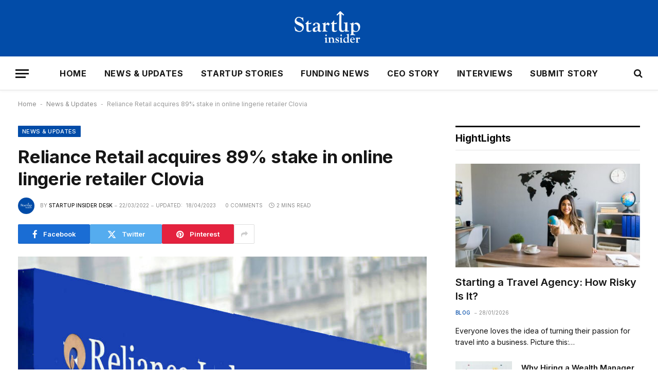

--- FILE ---
content_type: text/html; charset=UTF-8
request_url: https://www.startupinsider.in/reliance-retail-acquires-89-stake-in-online-lingerie-retailer-clovia/
body_size: 19048
content:

<!DOCTYPE html>
<html lang="en-US" prefix="og: https://ogp.me/ns#" class="s-light site-s-light">

<head>

	<meta charset="UTF-8" />
	<meta name="viewport" content="width=device-width, initial-scale=1" />
	
<!-- Search Engine Optimization by Rank Math PRO - https://rankmath.com/ -->
<title>Reliance Retail Acquires 89% Stake In Online Lingerie Retailer Clovia</title><link rel="preload" as="image" imagesrcset="https://www.startupinsider.in/wp-content/uploads/2022/03/reliance-industries-the-tech-portal.jpg 810w, https://www.startupinsider.in/wp-content/uploads/2022/03/reliance-industries-the-tech-portal-300x187.jpg 300w, https://www.startupinsider.in/wp-content/uploads/2022/03/reliance-industries-the-tech-portal-768x480.jpg 768w, https://www.startupinsider.in/wp-content/uploads/2022/03/reliance-industries-the-tech-portal-750x469.jpg 750w" imagesizes="(max-width: 814px) 100vw, 814px" /><link rel="preload" as="font" href="https://www.startupinsider.in/wp-content/themes/smart-mag/css/icons/fonts/ts-icons.woff2?v3.2" type="font/woff2" crossorigin="anonymous" />
<meta name="description" content="As it holds experience of working with these companies, it will strengthen its profile in the lingerie or underwear segment. The previous year in November,"/>
<meta name="robots" content="follow, index, max-snippet:-1, max-video-preview:-1, max-image-preview:large"/>
<link rel="canonical" href="https://www.startupinsider.in/reliance-retail-acquires-89-stake-in-online-lingerie-retailer-clovia/" />
<meta property="og:locale" content="en_US" />
<meta property="og:type" content="article" />
<meta property="og:title" content="Reliance Retail Acquires 89% Stake In Online Lingerie Retailer Clovia" />
<meta property="og:description" content="As it holds experience of working with these companies, it will strengthen its profile in the lingerie or underwear segment. The previous year in November," />
<meta property="og:url" content="https://www.startupinsider.in/reliance-retail-acquires-89-stake-in-online-lingerie-retailer-clovia/" />
<meta property="og:site_name" content="StartUp Insider" />
<meta property="article:publisher" content="https://www.facebook.com/startupinsider.in" />
<meta property="article:author" content="https://www.facebook.com/rishi.chuahan" />
<meta property="article:tag" content="Clovia" />
<meta property="article:tag" content="Isha Ambani" />
<meta property="article:tag" content="mukesh ambani" />
<meta property="article:tag" content="Pankaj Vermani" />
<meta property="article:tag" content="Reliance Industries" />
<meta property="article:section" content="News &amp; Updates" />
<meta property="og:updated_time" content="2023-04-18T23:52:49+05:30" />
<meta property="og:image" content="https://www.startupinsider.in/wp-content/uploads/2022/03/reliance-industries-the-tech-portal.jpg" />
<meta property="og:image:secure_url" content="https://www.startupinsider.in/wp-content/uploads/2022/03/reliance-industries-the-tech-portal.jpg" />
<meta property="og:image:width" content="810" />
<meta property="og:image:height" content="506" />
<meta property="og:image:alt" content="Reliance Retail" />
<meta property="og:image:type" content="image/jpeg" />
<meta name="twitter:card" content="summary_large_image" />
<meta name="twitter:title" content="Reliance Retail Acquires 89% Stake In Online Lingerie Retailer Clovia" />
<meta name="twitter:description" content="As it holds experience of working with these companies, it will strengthen its profile in the lingerie or underwear segment. The previous year in November," />
<meta name="twitter:image" content="https://www.startupinsider.in/wp-content/uploads/2022/03/reliance-industries-the-tech-portal.jpg" />
<meta name="twitter:label1" content="Written by" />
<meta name="twitter:data1" content="StartUp Insider Desk" />
<meta name="twitter:label2" content="Time to read" />
<meta name="twitter:data2" content="1 minute" />
<!-- /Rank Math WordPress SEO plugin -->

<link rel='dns-prefetch' href='//www.googletagmanager.com' />
<link rel='dns-prefetch' href='//fonts.googleapis.com' />
<link rel='dns-prefetch' href='//pagead2.googlesyndication.com' />
<link rel='dns-prefetch' href='//fundingchoicesmessages.google.com' />
<link rel="alternate" type="application/rss+xml" title="StartUp Insider &raquo; Feed" href="https://www.startupinsider.in/feed/" />
<link rel="alternate" type="application/rss+xml" title="StartUp Insider &raquo; Comments Feed" href="https://www.startupinsider.in/comments/feed/" />
<link rel="alternate" type="application/rss+xml" title="StartUp Insider &raquo; Reliance Retail acquires 89% stake in online lingerie retailer Clovia Comments Feed" href="https://www.startupinsider.in/reliance-retail-acquires-89-stake-in-online-lingerie-retailer-clovia/feed/" />
<link rel="alternate" title="oEmbed (JSON)" type="application/json+oembed" href="https://www.startupinsider.in/wp-json/oembed/1.0/embed?url=https%3A%2F%2Fwww.startupinsider.in%2Freliance-retail-acquires-89-stake-in-online-lingerie-retailer-clovia%2F" />
<link rel="alternate" title="oEmbed (XML)" type="text/xml+oembed" href="https://www.startupinsider.in/wp-json/oembed/1.0/embed?url=https%3A%2F%2Fwww.startupinsider.in%2Freliance-retail-acquires-89-stake-in-online-lingerie-retailer-clovia%2F&#038;format=xml" />
<style id='wp-img-auto-sizes-contain-inline-css' type='text/css'>
img:is([sizes=auto i],[sizes^="auto," i]){contain-intrinsic-size:3000px 1500px}
/*# sourceURL=wp-img-auto-sizes-contain-inline-css */
</style>
<style id='wp-emoji-styles-inline-css' type='text/css'>

	img.wp-smiley, img.emoji {
		display: inline !important;
		border: none !important;
		box-shadow: none !important;
		height: 1em !important;
		width: 1em !important;
		margin: 0 0.07em !important;
		vertical-align: -0.1em !important;
		background: none !important;
		padding: 0 !important;
	}
/*# sourceURL=wp-emoji-styles-inline-css */
</style>
<link rel='stylesheet' id='wp-block-library-css' href='https://www.startupinsider.in/wp-includes/css/dist/block-library/style.min.css?ver=6.9' type='text/css' media='all' />
<style id='classic-theme-styles-inline-css' type='text/css'>
/*! This file is auto-generated */
.wp-block-button__link{color:#fff;background-color:#32373c;border-radius:9999px;box-shadow:none;text-decoration:none;padding:calc(.667em + 2px) calc(1.333em + 2px);font-size:1.125em}.wp-block-file__button{background:#32373c;color:#fff;text-decoration:none}
/*# sourceURL=/wp-includes/css/classic-themes.min.css */
</style>
<style id='global-styles-inline-css' type='text/css'>
:root{--wp--preset--aspect-ratio--square: 1;--wp--preset--aspect-ratio--4-3: 4/3;--wp--preset--aspect-ratio--3-4: 3/4;--wp--preset--aspect-ratio--3-2: 3/2;--wp--preset--aspect-ratio--2-3: 2/3;--wp--preset--aspect-ratio--16-9: 16/9;--wp--preset--aspect-ratio--9-16: 9/16;--wp--preset--color--black: #000000;--wp--preset--color--cyan-bluish-gray: #abb8c3;--wp--preset--color--white: #ffffff;--wp--preset--color--pale-pink: #f78da7;--wp--preset--color--vivid-red: #cf2e2e;--wp--preset--color--luminous-vivid-orange: #ff6900;--wp--preset--color--luminous-vivid-amber: #fcb900;--wp--preset--color--light-green-cyan: #7bdcb5;--wp--preset--color--vivid-green-cyan: #00d084;--wp--preset--color--pale-cyan-blue: #8ed1fc;--wp--preset--color--vivid-cyan-blue: #0693e3;--wp--preset--color--vivid-purple: #9b51e0;--wp--preset--gradient--vivid-cyan-blue-to-vivid-purple: linear-gradient(135deg,rgb(6,147,227) 0%,rgb(155,81,224) 100%);--wp--preset--gradient--light-green-cyan-to-vivid-green-cyan: linear-gradient(135deg,rgb(122,220,180) 0%,rgb(0,208,130) 100%);--wp--preset--gradient--luminous-vivid-amber-to-luminous-vivid-orange: linear-gradient(135deg,rgb(252,185,0) 0%,rgb(255,105,0) 100%);--wp--preset--gradient--luminous-vivid-orange-to-vivid-red: linear-gradient(135deg,rgb(255,105,0) 0%,rgb(207,46,46) 100%);--wp--preset--gradient--very-light-gray-to-cyan-bluish-gray: linear-gradient(135deg,rgb(238,238,238) 0%,rgb(169,184,195) 100%);--wp--preset--gradient--cool-to-warm-spectrum: linear-gradient(135deg,rgb(74,234,220) 0%,rgb(151,120,209) 20%,rgb(207,42,186) 40%,rgb(238,44,130) 60%,rgb(251,105,98) 80%,rgb(254,248,76) 100%);--wp--preset--gradient--blush-light-purple: linear-gradient(135deg,rgb(255,206,236) 0%,rgb(152,150,240) 100%);--wp--preset--gradient--blush-bordeaux: linear-gradient(135deg,rgb(254,205,165) 0%,rgb(254,45,45) 50%,rgb(107,0,62) 100%);--wp--preset--gradient--luminous-dusk: linear-gradient(135deg,rgb(255,203,112) 0%,rgb(199,81,192) 50%,rgb(65,88,208) 100%);--wp--preset--gradient--pale-ocean: linear-gradient(135deg,rgb(255,245,203) 0%,rgb(182,227,212) 50%,rgb(51,167,181) 100%);--wp--preset--gradient--electric-grass: linear-gradient(135deg,rgb(202,248,128) 0%,rgb(113,206,126) 100%);--wp--preset--gradient--midnight: linear-gradient(135deg,rgb(2,3,129) 0%,rgb(40,116,252) 100%);--wp--preset--font-size--small: 13px;--wp--preset--font-size--medium: 20px;--wp--preset--font-size--large: 36px;--wp--preset--font-size--x-large: 42px;--wp--preset--spacing--20: 0.44rem;--wp--preset--spacing--30: 0.67rem;--wp--preset--spacing--40: 1rem;--wp--preset--spacing--50: 1.5rem;--wp--preset--spacing--60: 2.25rem;--wp--preset--spacing--70: 3.38rem;--wp--preset--spacing--80: 5.06rem;--wp--preset--shadow--natural: 6px 6px 9px rgba(0, 0, 0, 0.2);--wp--preset--shadow--deep: 12px 12px 50px rgba(0, 0, 0, 0.4);--wp--preset--shadow--sharp: 6px 6px 0px rgba(0, 0, 0, 0.2);--wp--preset--shadow--outlined: 6px 6px 0px -3px rgb(255, 255, 255), 6px 6px rgb(0, 0, 0);--wp--preset--shadow--crisp: 6px 6px 0px rgb(0, 0, 0);}:where(.is-layout-flex){gap: 0.5em;}:where(.is-layout-grid){gap: 0.5em;}body .is-layout-flex{display: flex;}.is-layout-flex{flex-wrap: wrap;align-items: center;}.is-layout-flex > :is(*, div){margin: 0;}body .is-layout-grid{display: grid;}.is-layout-grid > :is(*, div){margin: 0;}:where(.wp-block-columns.is-layout-flex){gap: 2em;}:where(.wp-block-columns.is-layout-grid){gap: 2em;}:where(.wp-block-post-template.is-layout-flex){gap: 1.25em;}:where(.wp-block-post-template.is-layout-grid){gap: 1.25em;}.has-black-color{color: var(--wp--preset--color--black) !important;}.has-cyan-bluish-gray-color{color: var(--wp--preset--color--cyan-bluish-gray) !important;}.has-white-color{color: var(--wp--preset--color--white) !important;}.has-pale-pink-color{color: var(--wp--preset--color--pale-pink) !important;}.has-vivid-red-color{color: var(--wp--preset--color--vivid-red) !important;}.has-luminous-vivid-orange-color{color: var(--wp--preset--color--luminous-vivid-orange) !important;}.has-luminous-vivid-amber-color{color: var(--wp--preset--color--luminous-vivid-amber) !important;}.has-light-green-cyan-color{color: var(--wp--preset--color--light-green-cyan) !important;}.has-vivid-green-cyan-color{color: var(--wp--preset--color--vivid-green-cyan) !important;}.has-pale-cyan-blue-color{color: var(--wp--preset--color--pale-cyan-blue) !important;}.has-vivid-cyan-blue-color{color: var(--wp--preset--color--vivid-cyan-blue) !important;}.has-vivid-purple-color{color: var(--wp--preset--color--vivid-purple) !important;}.has-black-background-color{background-color: var(--wp--preset--color--black) !important;}.has-cyan-bluish-gray-background-color{background-color: var(--wp--preset--color--cyan-bluish-gray) !important;}.has-white-background-color{background-color: var(--wp--preset--color--white) !important;}.has-pale-pink-background-color{background-color: var(--wp--preset--color--pale-pink) !important;}.has-vivid-red-background-color{background-color: var(--wp--preset--color--vivid-red) !important;}.has-luminous-vivid-orange-background-color{background-color: var(--wp--preset--color--luminous-vivid-orange) !important;}.has-luminous-vivid-amber-background-color{background-color: var(--wp--preset--color--luminous-vivid-amber) !important;}.has-light-green-cyan-background-color{background-color: var(--wp--preset--color--light-green-cyan) !important;}.has-vivid-green-cyan-background-color{background-color: var(--wp--preset--color--vivid-green-cyan) !important;}.has-pale-cyan-blue-background-color{background-color: var(--wp--preset--color--pale-cyan-blue) !important;}.has-vivid-cyan-blue-background-color{background-color: var(--wp--preset--color--vivid-cyan-blue) !important;}.has-vivid-purple-background-color{background-color: var(--wp--preset--color--vivid-purple) !important;}.has-black-border-color{border-color: var(--wp--preset--color--black) !important;}.has-cyan-bluish-gray-border-color{border-color: var(--wp--preset--color--cyan-bluish-gray) !important;}.has-white-border-color{border-color: var(--wp--preset--color--white) !important;}.has-pale-pink-border-color{border-color: var(--wp--preset--color--pale-pink) !important;}.has-vivid-red-border-color{border-color: var(--wp--preset--color--vivid-red) !important;}.has-luminous-vivid-orange-border-color{border-color: var(--wp--preset--color--luminous-vivid-orange) !important;}.has-luminous-vivid-amber-border-color{border-color: var(--wp--preset--color--luminous-vivid-amber) !important;}.has-light-green-cyan-border-color{border-color: var(--wp--preset--color--light-green-cyan) !important;}.has-vivid-green-cyan-border-color{border-color: var(--wp--preset--color--vivid-green-cyan) !important;}.has-pale-cyan-blue-border-color{border-color: var(--wp--preset--color--pale-cyan-blue) !important;}.has-vivid-cyan-blue-border-color{border-color: var(--wp--preset--color--vivid-cyan-blue) !important;}.has-vivid-purple-border-color{border-color: var(--wp--preset--color--vivid-purple) !important;}.has-vivid-cyan-blue-to-vivid-purple-gradient-background{background: var(--wp--preset--gradient--vivid-cyan-blue-to-vivid-purple) !important;}.has-light-green-cyan-to-vivid-green-cyan-gradient-background{background: var(--wp--preset--gradient--light-green-cyan-to-vivid-green-cyan) !important;}.has-luminous-vivid-amber-to-luminous-vivid-orange-gradient-background{background: var(--wp--preset--gradient--luminous-vivid-amber-to-luminous-vivid-orange) !important;}.has-luminous-vivid-orange-to-vivid-red-gradient-background{background: var(--wp--preset--gradient--luminous-vivid-orange-to-vivid-red) !important;}.has-very-light-gray-to-cyan-bluish-gray-gradient-background{background: var(--wp--preset--gradient--very-light-gray-to-cyan-bluish-gray) !important;}.has-cool-to-warm-spectrum-gradient-background{background: var(--wp--preset--gradient--cool-to-warm-spectrum) !important;}.has-blush-light-purple-gradient-background{background: var(--wp--preset--gradient--blush-light-purple) !important;}.has-blush-bordeaux-gradient-background{background: var(--wp--preset--gradient--blush-bordeaux) !important;}.has-luminous-dusk-gradient-background{background: var(--wp--preset--gradient--luminous-dusk) !important;}.has-pale-ocean-gradient-background{background: var(--wp--preset--gradient--pale-ocean) !important;}.has-electric-grass-gradient-background{background: var(--wp--preset--gradient--electric-grass) !important;}.has-midnight-gradient-background{background: var(--wp--preset--gradient--midnight) !important;}.has-small-font-size{font-size: var(--wp--preset--font-size--small) !important;}.has-medium-font-size{font-size: var(--wp--preset--font-size--medium) !important;}.has-large-font-size{font-size: var(--wp--preset--font-size--large) !important;}.has-x-large-font-size{font-size: var(--wp--preset--font-size--x-large) !important;}
:where(.wp-block-post-template.is-layout-flex){gap: 1.25em;}:where(.wp-block-post-template.is-layout-grid){gap: 1.25em;}
:where(.wp-block-term-template.is-layout-flex){gap: 1.25em;}:where(.wp-block-term-template.is-layout-grid){gap: 1.25em;}
:where(.wp-block-columns.is-layout-flex){gap: 2em;}:where(.wp-block-columns.is-layout-grid){gap: 2em;}
:root :where(.wp-block-pullquote){font-size: 1.5em;line-height: 1.6;}
/*# sourceURL=global-styles-inline-css */
</style>
<link rel='stylesheet' id='ppress-frontend-css' href='https://www.startupinsider.in/wp-content/plugins/wp-user-avatar/assets/css/frontend.min.css?ver=4.16.8' type='text/css' media='all' />
<link rel='stylesheet' id='ppress-flatpickr-css' href='https://www.startupinsider.in/wp-content/plugins/wp-user-avatar/assets/flatpickr/flatpickr.min.css?ver=4.16.8' type='text/css' media='all' />
<link rel='stylesheet' id='ppress-select2-css' href='https://www.startupinsider.in/wp-content/plugins/wp-user-avatar/assets/select2/select2.min.css?ver=6.9' type='text/css' media='all' />
<link rel='stylesheet' id='smartmag-core-css' href='https://www.startupinsider.in/wp-content/themes/smart-mag/style.css?ver=10.3.2' type='text/css' media='all' />
<style id='smartmag-core-inline-css' type='text/css'>
:root { --c-main: #024ca8;
--c-main-rgb: 2,76,168;
--text-font: "Inter", system-ui, -apple-system, "Segoe UI", Arial, sans-serif;
--body-font: "Inter", system-ui, -apple-system, "Segoe UI", Arial, sans-serif;
--title-size-xs: 15px;
--title-size-s: 17px;
--title-fw-bold: 600;
--main-width: 1240px;
--c-excerpts: #111111;
--excerpt-size: 14px; }
.s-dark body { background-color: #0f0f1c; }
.smart-head-main { --c-shadow: rgba(10,10,10,0.03); }
.smart-head-main .smart-head-mid { background-color: #024ca8; }
.smart-head-main .smart-head-bot { --head-h: 66px; border-bottom-width: 1px; border-bottom-color: #e2e2e2; }
.s-dark .smart-head-main .smart-head-bot,
.smart-head-main .s-dark.smart-head-bot { border-bottom-color: #222222; }
.navigation-main .menu > li > a { font-size: 16px; font-weight: bold; letter-spacing: 0.04em; }
.s-light .navigation { --c-nav-blip: #565656; }
.smart-head .ts-button1:not(._) { color: #0a0a0a; }
.smart-head .ts-button1 { background-color: #ffffff; }
.s-dark .upper-footer { background-color: #14171f; }
.upper-footer > .wrap { padding-top: 70px; }
.s-dark .lower-footer { background-color: #0b101b; }
.post-meta .meta-item, .post-meta .text-in { font-size: 10px; text-transform: uppercase; }
.post-meta { --p-meta-sep: "\2013"; }
.block-head-c .heading { letter-spacing: 0.02em; }
.block-head-e2 .heading { font-weight: 600; color: var(--c-main); }
.block-head-f { --c-line: #0a0a0a; }
.s-dark .block-head-f { --c-line: #636363; }
.block-head-f .heading { color: #0a0a0a; }
.s-dark .block-head-f .heading { color: #ededed; }
.entry-content { font-weight: normal; }
.site-s-light .entry-content { color: #161616; }
.s-dark .entry-content { color: #f2f2f2; }
.s-dark .spc-newsletter-c { background-color: #14181f; }
.a-wrap-2:not(._) { margin-top: 0px; }
@media (min-width: 1200px) { .loop-list .post-title { font-size: 22px; } }
@media (min-width: 941px) and (max-width: 1200px) { .navigation-main .menu > li > a { font-size: calc(10px + (16px - 10px) * .7); } }


/*# sourceURL=smartmag-core-inline-css */
</style>
<link rel='stylesheet' id='smartmag-magnific-popup-css' href='https://www.startupinsider.in/wp-content/themes/smart-mag/css/lightbox.css?ver=10.3.2' type='text/css' media='all' />
<link rel='stylesheet' id='smartmag-icons-css' href='https://www.startupinsider.in/wp-content/themes/smart-mag/css/icons/icons.css?ver=10.3.2' type='text/css' media='all' />
<link crossorigin="anonymous" rel='stylesheet' id='smartmag-gfonts-custom-css' href='https://fonts.googleapis.com/css?family=Inter%3A400%2C500%2C600%2C700&#038;display=swap' type='text/css' media='all' />
<script type="text/javascript" id="smartmag-lazy-inline-js-after">
/* <![CDATA[ */
/**
 * @copyright ThemeSphere
 * @preserve
 */
var BunyadLazy={};BunyadLazy.load=function(){function a(e,n){var t={};e.dataset.bgset&&e.dataset.sizes?(t.sizes=e.dataset.sizes,t.srcset=e.dataset.bgset):t.src=e.dataset.bgsrc,function(t){var a=t.dataset.ratio;if(0<a){const e=t.parentElement;if(e.classList.contains("media-ratio")){const n=e.style;n.getPropertyValue("--a-ratio")||(n.paddingBottom=100/a+"%")}}}(e);var a,o=document.createElement("img");for(a in o.onload=function(){var t="url('"+(o.currentSrc||o.src)+"')",a=e.style;a.backgroundImage!==t&&requestAnimationFrame(()=>{a.backgroundImage=t,n&&n()}),o.onload=null,o.onerror=null,o=null},o.onerror=o.onload,t)o.setAttribute(a,t[a]);o&&o.complete&&0<o.naturalWidth&&o.onload&&o.onload()}function e(t){t.dataset.loaded||a(t,()=>{document.dispatchEvent(new Event("lazyloaded")),t.dataset.loaded=1})}function n(t){"complete"===document.readyState?t():window.addEventListener("load",t)}return{initEarly:function(){var t,a=()=>{document.querySelectorAll(".img.bg-cover:not(.lazyload)").forEach(e)};"complete"!==document.readyState?(t=setInterval(a,150),n(()=>{a(),clearInterval(t)})):a()},callOnLoad:n,initBgImages:function(t){t&&n(()=>{document.querySelectorAll(".img.bg-cover").forEach(e)})},bgLoad:a}}(),BunyadLazy.load.initEarly();
//# sourceURL=smartmag-lazy-inline-js-after
/* ]]> */
</script>
<script type="text/javascript" src="https://www.startupinsider.in/wp-includes/js/jquery/jquery.min.js?ver=3.7.1" id="jquery-core-js"></script>
<script type="text/javascript" src="https://www.startupinsider.in/wp-includes/js/jquery/jquery-migrate.min.js?ver=3.4.1" id="jquery-migrate-js"></script>
<script type="text/javascript" src="https://www.startupinsider.in/wp-content/plugins/wp-user-avatar/assets/flatpickr/flatpickr.min.js?ver=4.16.8" id="ppress-flatpickr-js"></script>
<script type="text/javascript" src="https://www.startupinsider.in/wp-content/plugins/wp-user-avatar/assets/select2/select2.min.js?ver=4.16.8" id="ppress-select2-js"></script>
<script type="text/javascript" src="https://www.startupinsider.in/wp-content/plugins/sphere-post-views/assets/js/post-views.js?ver=1.0.1" id="sphere-post-views-js"></script>
<script type="text/javascript" id="sphere-post-views-js-after">
/* <![CDATA[ */
var Sphere_PostViews = {"ajaxUrl":"https:\/\/www.startupinsider.in\/wp-admin\/admin-ajax.php?sphere_post_views=1","sampling":0,"samplingRate":10,"repeatCountDelay":0,"postID":2476,"token":"381e75409d"}
//# sourceURL=sphere-post-views-js-after
/* ]]> */
</script>

<!-- Google tag (gtag.js) snippet added by Site Kit -->
<!-- Google Analytics snippet added by Site Kit -->
<script type="text/javascript" src="https://www.googletagmanager.com/gtag/js?id=GT-K55M8KG" id="google_gtagjs-js" async></script>
<script type="text/javascript" id="google_gtagjs-js-after">
/* <![CDATA[ */
window.dataLayer = window.dataLayer || [];function gtag(){dataLayer.push(arguments);}
gtag("set","linker",{"domains":["www.startupinsider.in"]});
gtag("js", new Date());
gtag("set", "developer_id.dZTNiMT", true);
gtag("config", "GT-K55M8KG");
//# sourceURL=google_gtagjs-js-after
/* ]]> */
</script>
<link rel="https://api.w.org/" href="https://www.startupinsider.in/wp-json/" /><link rel="alternate" title="JSON" type="application/json" href="https://www.startupinsider.in/wp-json/wp/v2/posts/2476" /><link rel="EditURI" type="application/rsd+xml" title="RSD" href="https://www.startupinsider.in/xmlrpc.php?rsd" />
<meta name="generator" content="WordPress 6.9" />
<link rel='shortlink' href='https://www.startupinsider.in/?p=2476' />
<meta name="generator" content="Site Kit by Google 1.167.0" /><!-- Facebook Pixel Code -->
<script>
  !function(f,b,e,v,n,t,s)
  {if(f.fbq)return;n=f.fbq=function(){n.callMethod?
  n.callMethod.apply(n,arguments):n.queue.push(arguments)};
  if(!f._fbq)f._fbq=n;n.push=n;n.loaded=!0;n.version='2.0';
  n.queue=[];t=b.createElement(e);t.async=!0;
  t.src=v;s=b.getElementsByTagName(e)[0];
  s.parentNode.insertBefore(t,s)}(window, document,'script',
  'https://connect.facebook.net/en_US/fbevents.js');
  fbq('init', '1358779884329965');
  fbq('track', 'PageView');
</script>
<noscript><img height="1" width="1" style="display:none"
  src="https://www.facebook.com/tr?id=1358779884329965&ev=PageView&noscript=1"
/></noscript>
<!-- End Facebook Pixel Code -->
<meta name="p:domain_verify" content="60747af7c438cc65438708224b956e93"/>


<meta name=”keywords” content=”startup stories in india,startupinsider,start insider,indian startup stories,startup news,startup news website,education startup,startup stories,startup story,startup ideas,startup india,ceo news,founder news,startup interview” />

<meta property="fb:pages" content="109025303998699" />

<meta name="rankz-verification" content="W7VJJg3LOrv5Vg1k">
											
<script type='application/ld+json'>
{
  "@context": "http://www.schema.org",
  "@type": "LocalBusiness",
  "name": "Startup Insider",
  "url": "https://www.facebook.com/startupinsider.in/",
  "sameAs": [
     "https://twitter.com/startupinsideri",
     "https://www.youtube.com/channel/UCaMsIC_aSXcR9Xth3bvV9rw",
     "https://www.linkedin.com/company/startupinsiderin/",
     "https://in.pinterest.com/startupinsiderindia/"
  ],
  "logo": "https://www.startupinsider.in/wp-content/uploads/2020/09/startup-insider-site.png",
  "image": "https://www.startupinsider.in/wp-content/uploads/2020/09/startup-insider-site.png",
  "description": "Startup Insider is a prominent news website which deals with startup news, stories, interview tips, gives the latest update about events and conferences. We aim to provide significant knowledge and information to the people who visit this website",
  "address": {
     "@type": "PostalAddress",
     "streetAddress": "New Nangla Railway Road",
     "postOfficeBoxNumber": "Hodal",
     "addressLocality": "Hodal",
     "addressRegion": "Haryana",
     "postalCode": "121106",
     "addressCountry": "India"
  },
   "openingHours": "Mo 09:00-18:00 Tu 09:00-18:00 We 09:00-18:00 Th 09:00-18:00 Fr 09:00-18:00 Sa 09:00-18:00"
}
</script>

<script id="mcjs">!function(c,h,i,m,p){m=c.createElement(h),p=c.getElementsByTagName(h)[0],m.async=1,m.src=i,p.parentNode.insertBefore(m,p)}(document,"script","https://chimpstatic.com/mcjs-connected/js/users/4d48720fd34a6e4bd6b13b8c7/8458365c8429df740660273cc.js");</script>
<meta name="facebook-domain-verification" content="iu3q6tbh0xy3gq6elhn9bmqgcqujew" />
<meta name="ahrefs-site-verification" content="69e189636f8a780a275887ea2e2e941ef1680197634e05b6f7957077439a746d">
<script async custom-element="amp-ad" src="https://cdn.ampproject.org/v0/amp-ad-0.1.js"></script>
		<script>
		var BunyadSchemeKey = 'bunyad-scheme';
		(() => {
			const d = document.documentElement;
			const c = d.classList;
			var scheme = localStorage.getItem(BunyadSchemeKey);
			
			if (scheme) {
				d.dataset.origClass = c;
				scheme === 'dark' ? c.remove('s-light', 'site-s-light') : c.remove('s-dark', 'site-s-dark');
				c.add('site-s-' + scheme, 's-' + scheme);
			}
		})();
		</script>
		
<!-- Google AdSense meta tags added by Site Kit -->
<meta name="google-adsense-platform-account" content="ca-host-pub-2644536267352236">
<meta name="google-adsense-platform-domain" content="sitekit.withgoogle.com">
<!-- End Google AdSense meta tags added by Site Kit -->
<meta name="generator" content="Elementor 3.33.4; features: additional_custom_breakpoints; settings: css_print_method-external, google_font-enabled, font_display-swap">
      <meta name="onesignal" content="wordpress-plugin"/>
            <script>

      window.OneSignalDeferred = window.OneSignalDeferred || [];

      OneSignalDeferred.push(function(OneSignal) {
        var oneSignal_options = {};
        window._oneSignalInitOptions = oneSignal_options;

        oneSignal_options['serviceWorkerParam'] = { scope: '/wp-content/plugins/onesignal-free-web-push-notifications/sdk_files/push/onesignal/' };
oneSignal_options['serviceWorkerPath'] = 'OneSignalSDKWorker.js';

        OneSignal.Notifications.setDefaultUrl("https://www.startupinsider.in");

        oneSignal_options['wordpress'] = true;
oneSignal_options['appId'] = '26d990e1-1f04-40d7-82cb-b198df7d949c';
oneSignal_options['allowLocalhostAsSecureOrigin'] = true;
oneSignal_options['welcomeNotification'] = { };
oneSignal_options['welcomeNotification']['title'] = "";
oneSignal_options['welcomeNotification']['message'] = "";
oneSignal_options['path'] = "https://www.startupinsider.in/wp-content/plugins/onesignal-free-web-push-notifications/sdk_files/";
oneSignal_options['safari_web_id'] = "web.onesignal.auto.017f9378-7499-4b97-8d47-e55f2bb151c0";
oneSignal_options['promptOptions'] = { };
oneSignal_options['notifyButton'] = { };
oneSignal_options['notifyButton']['enable'] = true;
oneSignal_options['notifyButton']['position'] = 'bottom-right';
oneSignal_options['notifyButton']['theme'] = 'default';
oneSignal_options['notifyButton']['size'] = 'medium';
oneSignal_options['notifyButton']['showCredit'] = true;
oneSignal_options['notifyButton']['text'] = {};
              OneSignal.init(window._oneSignalInitOptions);
              OneSignal.Slidedown.promptPush()      });

      function documentInitOneSignal() {
        var oneSignal_elements = document.getElementsByClassName("OneSignal-prompt");

        var oneSignalLinkClickHandler = function(event) { OneSignal.Notifications.requestPermission(); event.preventDefault(); };        for(var i = 0; i < oneSignal_elements.length; i++)
          oneSignal_elements[i].addEventListener('click', oneSignalLinkClickHandler, false);
      }

      if (document.readyState === 'complete') {
           documentInitOneSignal();
      }
      else {
           window.addEventListener("load", function(event){
               documentInitOneSignal();
          });
      }
    </script>
			<style>
				.e-con.e-parent:nth-of-type(n+4):not(.e-lazyloaded):not(.e-no-lazyload),
				.e-con.e-parent:nth-of-type(n+4):not(.e-lazyloaded):not(.e-no-lazyload) * {
					background-image: none !important;
				}
				@media screen and (max-height: 1024px) {
					.e-con.e-parent:nth-of-type(n+3):not(.e-lazyloaded):not(.e-no-lazyload),
					.e-con.e-parent:nth-of-type(n+3):not(.e-lazyloaded):not(.e-no-lazyload) * {
						background-image: none !important;
					}
				}
				@media screen and (max-height: 640px) {
					.e-con.e-parent:nth-of-type(n+2):not(.e-lazyloaded):not(.e-no-lazyload),
					.e-con.e-parent:nth-of-type(n+2):not(.e-lazyloaded):not(.e-no-lazyload) * {
						background-image: none !important;
					}
				}
			</style>
			<link rel="amphtml" href="https://www.startupinsider.in/reliance-retail-acquires-89-stake-in-online-lingerie-retailer-clovia/?amp=1">
<!-- Google AdSense snippet added by Site Kit -->
<script type="text/javascript" async="async" src="https://pagead2.googlesyndication.com/pagead/js/adsbygoogle.js?client=ca-pub-7458999643503191&amp;host=ca-host-pub-2644536267352236" crossorigin="anonymous"></script>

<!-- End Google AdSense snippet added by Site Kit -->
<link rel="icon" href="https://www.startupinsider.in/wp-content/uploads/2023/05/cropped-Fevicon-512x512-1-32x32.png" sizes="32x32" />
<link rel="icon" href="https://www.startupinsider.in/wp-content/uploads/2023/05/cropped-Fevicon-512x512-1-192x192.png" sizes="192x192" />
<link rel="apple-touch-icon" href="https://www.startupinsider.in/wp-content/uploads/2023/05/cropped-Fevicon-512x512-1-180x180.png" />
<meta name="msapplication-TileImage" content="https://www.startupinsider.in/wp-content/uploads/2023/05/cropped-Fevicon-512x512-1-270x270.png" />
<style id="wpforms-css-vars-root">
				:root {
					--wpforms-field-border-radius: 3px;
--wpforms-field-background-color: #ffffff;
--wpforms-field-border-color: rgba( 0, 0, 0, 0.25 );
--wpforms-field-text-color: rgba( 0, 0, 0, 0.7 );
--wpforms-label-color: rgba( 0, 0, 0, 0.85 );
--wpforms-label-sublabel-color: rgba( 0, 0, 0, 0.55 );
--wpforms-label-error-color: #d63637;
--wpforms-button-border-radius: 3px;
--wpforms-button-background-color: #066aab;
--wpforms-button-text-color: #ffffff;
--wpforms-field-size-input-height: 43px;
--wpforms-field-size-input-spacing: 15px;
--wpforms-field-size-font-size: 16px;
--wpforms-field-size-line-height: 19px;
--wpforms-field-size-padding-h: 14px;
--wpforms-field-size-checkbox-size: 16px;
--wpforms-field-size-sublabel-spacing: 5px;
--wpforms-field-size-icon-size: 1;
--wpforms-label-size-font-size: 16px;
--wpforms-label-size-line-height: 19px;
--wpforms-label-size-sublabel-font-size: 14px;
--wpforms-label-size-sublabel-line-height: 17px;
--wpforms-button-size-font-size: 17px;
--wpforms-button-size-height: 41px;
--wpforms-button-size-padding-h: 15px;
--wpforms-button-size-margin-top: 10px;

				}
			</style>

</head>

<body class="wp-singular post-template-default single single-post postid-2476 single-format-standard wp-theme-smart-mag right-sidebar post-layout-modern post-cat-64 has-lb has-lb-sm ts-img-hov-fade layout-normal elementor-default elementor-kit-3429">



<div class="main-wrap">

	
<div class="off-canvas-backdrop"></div>
<div class="mobile-menu-container off-canvas s-dark" id="off-canvas">

	<div class="off-canvas-head">
		<a href="#" class="close">
			<span class="visuallyhidden">Close Menu</span>
			<i class="tsi tsi-times"></i>
		</a>

		<div class="ts-logo">
					</div>
	</div>

	<div class="off-canvas-content">

		
			<ul id="menu-main-navigation" class="mobile-menu"><li id="menu-item-3775" class="menu-item menu-item-type-post_type menu-item-object-page menu-item-home menu-item-3775"><a href="https://www.startupinsider.in/">Home</a></li>
<li id="menu-item-3776" class="menu-item menu-item-type-taxonomy menu-item-object-category current-post-ancestor current-menu-parent current-post-parent menu-item-3776"><a href="https://www.startupinsider.in/category/news-updates/">News &amp; Updates</a></li>
<li id="menu-item-3664" class="menu-item menu-item-type-taxonomy menu-item-object-category menu-item-3664"><a href="https://www.startupinsider.in/category/startup-stories/">Startup Stories</a></li>
<li id="menu-item-3661" class="menu-item menu-item-type-taxonomy menu-item-object-category menu-item-3661"><a href="https://www.startupinsider.in/category/funding-news/">Funding News</a></li>
<li id="menu-item-3660" class="menu-item menu-item-type-taxonomy menu-item-object-category menu-item-3660"><a href="https://www.startupinsider.in/category/ceo-story/">CEO Story</a></li>
<li id="menu-item-3662" class="menu-item menu-item-type-taxonomy menu-item-object-category menu-item-3662"><a href="https://www.startupinsider.in/category/interviews/">Interviews</a></li>
<li id="menu-item-7454" class="menu-item menu-item-type-custom menu-item-object-custom menu-item-7454"><a href="https://forms.gle/sUSNLRkSKirpQqVT8">Submit Story</a></li>
</ul>
		
		
		
		<div class="spc-social-block spc-social spc-social-b smart-head-social">
		
			
				<a href="https://www.facebook.com/startupinsider.in/" class="link service s-facebook" target="_blank" rel="nofollow noopener">
					<i class="icon tsi tsi-facebook"></i>					<span class="visuallyhidden">Facebook</span>
				</a>
									
			
				<a href="https://twitter.com/startupinsideri" class="link service s-twitter" target="_blank" rel="nofollow noopener">
					<i class="icon tsi tsi-twitter"></i>					<span class="visuallyhidden">X (Twitter)</span>
				</a>
									
			
				<a href="https://www.instagram.com/startupinsiderindia/" class="link service s-instagram" target="_blank" rel="nofollow noopener">
					<i class="icon tsi tsi-instagram"></i>					<span class="visuallyhidden">Instagram</span>
				</a>
									
			
		</div>

		
	</div>

</div>
<div class="smart-head smart-head-b smart-head-main" id="smart-head" data-sticky="auto" data-sticky-type="smart" data-sticky-full>
	
	<div class="smart-head-row smart-head-mid smart-head-row-3 s-dark smart-head-row-full">

		<div class="inner wrap">

							
				<div class="items items-left empty">
								</div>

							
				<div class="items items-center ">
					<a href="https://www.startupinsider.in/" title="StartUp Insider" rel="home" class="logo-link ts-logo logo-is-image">
		<span>
			
				
					<img fetchpriority="high" src="https://www.startupinsider.in/wp-content/uploads/2023/05/White-logo.png" class="logo-image logo-image-dark" alt="StartUp Insider" width="957" height="513"/><img src="https://www.startupinsider.in/wp-content/uploads/2023/05/White-logo.png" class="logo-image" alt="StartUp Insider" width="957" height="513"/>
									 
					</span>
	</a>				</div>

							
				<div class="items items-right empty">
								</div>

						
		</div>
	</div>

	
	<div class="smart-head-row smart-head-bot smart-head-row-3 is-light has-center-nav smart-head-row-full">

		<div class="inner wrap">

							
				<div class="items items-left ">
				
<button class="offcanvas-toggle has-icon" type="button" aria-label="Menu">
	<span class="hamburger-icon hamburger-icon-a">
		<span class="inner"></span>
	</span>
</button>				</div>

							
				<div class="items items-center ">
					<div class="nav-wrap">
		<nav class="navigation navigation-main nav-hov-a">
			<ul id="menu-main-navigation-1" class="menu"><li class="menu-item menu-item-type-post_type menu-item-object-page menu-item-home menu-item-3775"><a href="https://www.startupinsider.in/">Home</a></li>
<li class="menu-item menu-item-type-taxonomy menu-item-object-category current-post-ancestor current-menu-parent current-post-parent menu-cat-64 menu-item-3776"><a href="https://www.startupinsider.in/category/news-updates/">News &amp; Updates</a></li>
<li class="menu-item menu-item-type-taxonomy menu-item-object-category menu-cat-65 menu-item-3664"><a href="https://www.startupinsider.in/category/startup-stories/">Startup Stories</a></li>
<li class="menu-item menu-item-type-taxonomy menu-item-object-category menu-cat-583 menu-item-3661"><a href="https://www.startupinsider.in/category/funding-news/">Funding News</a></li>
<li class="menu-item menu-item-type-taxonomy menu-item-object-category menu-cat-510 menu-item-3660"><a href="https://www.startupinsider.in/category/ceo-story/">CEO Story</a></li>
<li class="menu-item menu-item-type-taxonomy menu-item-object-category menu-cat-66 menu-item-3662"><a href="https://www.startupinsider.in/category/interviews/">Interviews</a></li>
<li class="menu-item menu-item-type-custom menu-item-object-custom menu-item-7454"><a href="https://forms.gle/sUSNLRkSKirpQqVT8">Submit Story</a></li>
</ul>		</nav>
	</div>
				</div>

							
				<div class="items items-right ">
				

	<a href="#" class="search-icon has-icon-only is-icon" title="Search">
		<i class="tsi tsi-search"></i>
	</a>

				</div>

						
		</div>
	</div>

	</div>
<div class="smart-head smart-head-a smart-head-mobile" id="smart-head-mobile" data-sticky="mid" data-sticky-type="smart" data-sticky-full>
	
	<div class="smart-head-row smart-head-mid smart-head-row-3 s-dark smart-head-row-full">

		<div class="inner wrap">

							
				<div class="items items-left ">
				
<button class="offcanvas-toggle has-icon" type="button" aria-label="Menu">
	<span class="hamburger-icon hamburger-icon-a">
		<span class="inner"></span>
	</span>
</button>				</div>

							
				<div class="items items-center ">
					<a href="https://www.startupinsider.in/" title="StartUp Insider" rel="home" class="logo-link ts-logo logo-is-image">
		<span>
			
				
					<img fetchpriority="high" src="https://www.startupinsider.in/wp-content/uploads/2023/05/White-logo.png" class="logo-image logo-image-dark" alt="StartUp Insider" width="957" height="513"/><img src="https://www.startupinsider.in/wp-content/uploads/2023/05/White-logo.png" class="logo-image" alt="StartUp Insider" width="957" height="513"/>
									 
					</span>
	</a>				</div>

							
				<div class="items items-right ">
				

	<a href="#" class="search-icon has-icon-only is-icon" title="Search">
		<i class="tsi tsi-search"></i>
	</a>

				</div>

						
		</div>
	</div>

	</div>
<nav class="breadcrumbs is-full-width breadcrumbs-a" id="breadcrumb"><div class="inner ts-contain "><a href="https://www.startupinsider.in">Home</a><span class="separator"> - </span><a href="https://www.startupinsider.in/category/news-updates/">News &amp; Updates</a><span class="separator"> - </span><span class="last">Reliance Retail acquires 89% stake in online lingerie retailer Clovia</span></div></nav>
<div class="main ts-contain cf right-sidebar">
	
		

<div class="ts-row">
	<div class="col-8 main-content s-post-contain">

					<div class="the-post-header s-head-modern s-head-modern-a">
	<div class="post-meta post-meta-a post-meta-left post-meta-single has-below"><div class="post-meta-items meta-above"><span class="meta-item cat-labels">
						
						<a href="https://www.startupinsider.in/category/news-updates/" class="category term-color-64" rel="category">News &amp; Updates</a>
					</span>
					</div><h1 class="is-title post-title">Reliance Retail acquires 89% stake in online lingerie retailer Clovia</h1><div class="post-meta-items meta-below has-author-img"><span class="meta-item post-author has-img"><img data-del="avatar" alt="StartUp Insider Desk" src='https://www.startupinsider.in/wp-content/uploads/2023/05/Social-Media-DPv-150x150.png' class='avatar pp-user-avatar avatar-32 photo ' height='32' width='32'/><span class="by">By</span> <a href="https://www.startupinsider.in/author/startupinsider/" title="Posts by StartUp Insider Desk" rel="author">StartUp Insider Desk</a></span><span class="meta-item date"><time class="post-date" datetime="2022-03-22T04:05:49+05:30">22/03/2022</time></span><span class="meta-item has-next-icon date-modified"><span class="updated-on">Updated:</span><time class="post-date" datetime="2023-04-18T23:52:49+05:30">18/04/2023</time></span><span class="has-next-icon meta-item comments has-icon"><a href="https://www.startupinsider.in/reliance-retail-acquires-89-stake-in-online-lingerie-retailer-clovia/#comments"><i class="tsi tsi-comment-o"></i><span class="dsq-postid" data-dsqidentifier="2476 https://www.startupinsider.in/?p=2476">1 Comment</span></a></span><span class="meta-item read-time has-icon"><i class="tsi tsi-clock"></i>2 Mins Read</span></div></div>
	<div class="post-share post-share-b spc-social-colors  post-share-b1">

				
		
				
			<a href="https://www.facebook.com/sharer.php?u=https%3A%2F%2Fwww.startupinsider.in%2Freliance-retail-acquires-89-stake-in-online-lingerie-retailer-clovia%2F" class="cf service s-facebook service-lg" 
				title="Share on Facebook" target="_blank" rel="nofollow noopener">
				<i class="tsi tsi-facebook"></i>
				<span class="label">Facebook</span>
							</a>
				
				
			<a href="https://twitter.com/intent/tweet?url=https%3A%2F%2Fwww.startupinsider.in%2Freliance-retail-acquires-89-stake-in-online-lingerie-retailer-clovia%2F&#038;text=Reliance%20Retail%20acquires%2089%25%20stake%20in%20online%20lingerie%20retailer%20Clovia" class="cf service s-twitter service-lg" 
				title="Share on X (Twitter)" target="_blank" rel="nofollow noopener">
				<i class="tsi tsi-twitter"></i>
				<span class="label">Twitter</span>
							</a>
				
				
			<a href="https://pinterest.com/pin/create/button/?url=https%3A%2F%2Fwww.startupinsider.in%2Freliance-retail-acquires-89-stake-in-online-lingerie-retailer-clovia%2F&#038;media=https%3A%2F%2Fwww.startupinsider.in%2Fwp-content%2Fuploads%2F2022%2F03%2Freliance-industries-the-tech-portal.jpg&#038;description=Reliance%20Retail%20acquires%2089%25%20stake%20in%20online%20lingerie%20retailer%20Clovia" class="cf service s-pinterest service-lg" 
				title="Share on Pinterest" target="_blank" rel="nofollow noopener">
				<i class="tsi tsi-pinterest"></i>
				<span class="label">Pinterest</span>
							</a>
				
				
			<a href="https://www.linkedin.com/shareArticle?mini=true&#038;url=https%3A%2F%2Fwww.startupinsider.in%2Freliance-retail-acquires-89-stake-in-online-lingerie-retailer-clovia%2F" class="cf service s-linkedin service-sm" 
				title="Share on LinkedIn" target="_blank" rel="nofollow noopener">
				<i class="tsi tsi-linkedin"></i>
				<span class="label">LinkedIn</span>
							</a>
				
				
			<a href="https://www.tumblr.com/share/link?url=https%3A%2F%2Fwww.startupinsider.in%2Freliance-retail-acquires-89-stake-in-online-lingerie-retailer-clovia%2F&#038;name=Reliance%20Retail%20acquires%2089%25%20stake%20in%20online%20lingerie%20retailer%20Clovia" class="cf service s-tumblr service-sm" 
				title="Share on Tumblr" target="_blank" rel="nofollow noopener">
				<i class="tsi tsi-tumblr"></i>
				<span class="label">Tumblr</span>
							</a>
				
				
			<a href="mailto:?subject=Reliance%20Retail%20acquires%2089%25%20stake%20in%20online%20lingerie%20retailer%20Clovia&#038;body=https%3A%2F%2Fwww.startupinsider.in%2Freliance-retail-acquires-89-stake-in-online-lingerie-retailer-clovia%2F" class="cf service s-email service-sm" 
				title="Share via Email" target="_blank" rel="nofollow noopener">
				<i class="tsi tsi-envelope-o"></i>
				<span class="label">Email</span>
							</a>
				
		
				
					<a href="#" class="show-more" title="Show More Social Sharing"><i class="tsi tsi-share"></i></a>
		
				
	</div>

	
	
</div>		
					<div class="single-featured">	
	<div class="featured">
				
			<a href="https://www.startupinsider.in/wp-content/uploads/2022/03/reliance-industries-the-tech-portal.jpg" class="image-link" title="Reliance Retail acquires 89% stake in online lingerie retailer Clovia"><img loading="lazy" width="810" height="506" src="https://www.startupinsider.in/wp-content/uploads/2022/03/reliance-industries-the-tech-portal.jpg" class="attachment-bunyad-main-uc size-bunyad-main-uc no-lazy skip-lazy wp-post-image" alt="Reliance Retail" sizes="(max-width: 814px) 100vw, 814px" title="Reliance Retail acquires 89% stake in online lingerie retailer Clovia" decoding="async" srcset="https://www.startupinsider.in/wp-content/uploads/2022/03/reliance-industries-the-tech-portal.jpg 810w, https://www.startupinsider.in/wp-content/uploads/2022/03/reliance-industries-the-tech-portal-300x187.jpg 300w, https://www.startupinsider.in/wp-content/uploads/2022/03/reliance-industries-the-tech-portal-768x480.jpg 768w, https://www.startupinsider.in/wp-content/uploads/2022/03/reliance-industries-the-tech-portal-750x469.jpg 750w" /></a>		
						
			</div>

	</div>
		
		<div class="the-post s-post-modern">

			<article id="post-2476" class="post-2476 post type-post status-publish format-standard has-post-thumbnail category-news-updates tag-clovia tag-isha-ambani tag-mukesh-ambani tag-pankaj-vermani tag-reliance-industries">
				
<div class="post-content-wrap has-share-float">
						<div class="post-share-float share-float-a is-hidden spc-social-colors spc-social-colored">
	<div class="inner">
					<span class="share-text">Share</span>
		
		<div class="services">
					
				
			<a href="https://www.facebook.com/sharer.php?u=https%3A%2F%2Fwww.startupinsider.in%2Freliance-retail-acquires-89-stake-in-online-lingerie-retailer-clovia%2F" class="cf service s-facebook" target="_blank" title="Facebook" rel="nofollow noopener">
				<i class="tsi tsi-facebook"></i>
				<span class="label">Facebook</span>

							</a>
				
				
			<a href="https://twitter.com/intent/tweet?url=https%3A%2F%2Fwww.startupinsider.in%2Freliance-retail-acquires-89-stake-in-online-lingerie-retailer-clovia%2F&text=Reliance%20Retail%20acquires%2089%25%20stake%20in%20online%20lingerie%20retailer%20Clovia" class="cf service s-twitter" target="_blank" title="Twitter" rel="nofollow noopener">
				<i class="tsi tsi-twitter"></i>
				<span class="label">Twitter</span>

							</a>
				
				
			<a href="https://www.linkedin.com/shareArticle?mini=true&url=https%3A%2F%2Fwww.startupinsider.in%2Freliance-retail-acquires-89-stake-in-online-lingerie-retailer-clovia%2F" class="cf service s-linkedin" target="_blank" title="LinkedIn" rel="nofollow noopener">
				<i class="tsi tsi-linkedin"></i>
				<span class="label">LinkedIn</span>

							</a>
				
				
			<a href="https://pinterest.com/pin/create/button/?url=https%3A%2F%2Fwww.startupinsider.in%2Freliance-retail-acquires-89-stake-in-online-lingerie-retailer-clovia%2F&media=https%3A%2F%2Fwww.startupinsider.in%2Fwp-content%2Fuploads%2F2022%2F03%2Freliance-industries-the-tech-portal.jpg&description=Reliance%20Retail%20acquires%2089%25%20stake%20in%20online%20lingerie%20retailer%20Clovia" class="cf service s-pinterest" target="_blank" title="Pinterest" rel="nofollow noopener">
				<i class="tsi tsi-pinterest-p"></i>
				<span class="label">Pinterest</span>

							</a>
				
				
			<a href="mailto:?subject=Reliance%20Retail%20acquires%2089%25%20stake%20in%20online%20lingerie%20retailer%20Clovia&body=https%3A%2F%2Fwww.startupinsider.in%2Freliance-retail-acquires-89-stake-in-online-lingerie-retailer-clovia%2F" class="cf service s-email" target="_blank" title="Email" rel="nofollow noopener">
				<i class="tsi tsi-envelope-o"></i>
				<span class="label">Email</span>

							</a>
				
		
					
		</div>
	</div>		
</div>
			
	<div class="post-content cf entry-content content-spacious">

		
				
		<p style="text-align: justify;"><strong>Reliance Industries</strong> have invested a good amount of money in another company. Through this deal, Reliance has acquired 89% of equal stake in online lingerie retailer Clovia. Let me tell you, Reliance has invested a good amount of 950 crores for this deal. The company Clovia is managed and operated by <strong>Purple Panda Fashions</strong> Pvt Ltd.Talking more about the <strong>Clovia</strong> company, It was founded in 2013 by three founders named Pankaj Vermani, Neha Kant &amp; Suman Choudhary. It is a D2C brand in underwear and lingerie wear, especially for women. In a very short period, this company has established itself. It has good customer satisfaction rates due to pocket-friendly prices and the fresh style it provides to its customers.</p>
<p><img loading="lazy" decoding="async" class="aligncenter size-full wp-image-2477" src="https://www.startupinsider.in/wp-content/uploads/2022/03/reliance-industries-the-tech-portal.jpg" alt="Reliance Retail" width="810" height="506" srcset="https://www.startupinsider.in/wp-content/uploads/2022/03/reliance-industries-the-tech-portal.jpg 810w, https://www.startupinsider.in/wp-content/uploads/2022/03/reliance-industries-the-tech-portal-300x187.jpg 300w, https://www.startupinsider.in/wp-content/uploads/2022/03/reliance-industries-the-tech-portal-768x480.jpg 768w, https://www.startupinsider.in/wp-content/uploads/2022/03/reliance-industries-the-tech-portal-750x469.jpg 750w" sizes="(max-width: 810px) 100vw, 810px" /></p>
<h4 style="text-align: justify;"><strong>Before Clovia, Reliance has also signed deals with other big companies like Zivame and Amante</strong></h4>
<p style="text-align: justify;">As per the joint statement released by both the companies, the balance stake will be under the founders and management systems. Before this company, Reliance has also signed deals with other big companies like Dunjo, <strong>Zicam</strong>, and <strong>Amanto</strong>.</p>
<p style="text-align: justify;">As it holds experience of working with these companies, it will strengthen its profile in the lingerie or underwear segment. The previous year in November, <strong>Reliance Retail Ventures</strong> Limited (RRVL) had acquired a stake in &#8220;Amante&#8221; which is under the Srilanka-based MAS brand. Although, the amount was not disclosed. It had also acquired a minor stake in the online lingerie brand &#8220;<strong>Zivame</strong> &#8221; which is operated by Actoserba Active Wholesale.</p>
<h3>Read More: <a href="https://www.startupinsider.in/why-need-a-professional-wedding-photographer-in-gorakhpur/">Why Need A Professional Wedding Photographer in Gorakhpur</a></h3>
<p style="text-align: justify;">&#8220;I am hoping to take this business to greater heights,&#8221; Said Isha Ambani <strong>Reliance Retail Ventures Limited</strong> (RRVL), Director and <strong>Mukesh Ambani</strong> Daughter <strong>Isha Ambani</strong> said that Reliance has always offered quality products to its consumers and she is delighted with this partnership with D2C brand Clovia which also offers good and design-led innerwear. And she is hoping to take this business to greater heights. <strong>Pankaj Vermani</strong>, CEO and founder stated that <strong>Clovia</strong> is very delighted to be a part of such a good brand &#8220;Reliance retail&#8221;. We are hoping to expand our business and develop Clovia as the most loved <strong>lingerie</strong> wear brand.</p>
</p>
				
		
		
		
	</div>
</div>
	
	<div class="the-post-tags"><a href="https://www.startupinsider.in/tag/clovia/" rel="tag">Clovia</a> <a href="https://www.startupinsider.in/tag/isha-ambani/" rel="tag">Isha Ambani</a> <a href="https://www.startupinsider.in/tag/mukesh-ambani/" rel="tag">mukesh ambani</a> <a href="https://www.startupinsider.in/tag/pankaj-vermani/" rel="tag">Pankaj Vermani</a> <a href="https://www.startupinsider.in/tag/reliance-industries/" rel="tag">Reliance Industries</a></div>
			</article>

			
	
	<div class="post-share-bot">
		<span class="info">Share.</span>
		
		<span class="share-links spc-social spc-social-colors spc-social-bg">

			
			
				<a href="https://www.facebook.com/sharer.php?u=https%3A%2F%2Fwww.startupinsider.in%2Freliance-retail-acquires-89-stake-in-online-lingerie-retailer-clovia%2F" class="service s-facebook tsi tsi-facebook" 
					title="Share on Facebook" target="_blank" rel="nofollow noopener">
					<span class="visuallyhidden">Facebook</span>

									</a>
					
			
				<a href="https://twitter.com/intent/tweet?url=https%3A%2F%2Fwww.startupinsider.in%2Freliance-retail-acquires-89-stake-in-online-lingerie-retailer-clovia%2F&#038;text=Reliance%20Retail%20acquires%2089%25%20stake%20in%20online%20lingerie%20retailer%20Clovia" class="service s-twitter tsi tsi-twitter" 
					title="Share on X (Twitter)" target="_blank" rel="nofollow noopener">
					<span class="visuallyhidden">Twitter</span>

									</a>
					
			
				<a href="https://pinterest.com/pin/create/button/?url=https%3A%2F%2Fwww.startupinsider.in%2Freliance-retail-acquires-89-stake-in-online-lingerie-retailer-clovia%2F&#038;media=https%3A%2F%2Fwww.startupinsider.in%2Fwp-content%2Fuploads%2F2022%2F03%2Freliance-industries-the-tech-portal.jpg&#038;description=Reliance%20Retail%20acquires%2089%25%20stake%20in%20online%20lingerie%20retailer%20Clovia" class="service s-pinterest tsi tsi-pinterest" 
					title="Share on Pinterest" target="_blank" rel="nofollow noopener">
					<span class="visuallyhidden">Pinterest</span>

									</a>
					
			
				<a href="https://www.linkedin.com/shareArticle?mini=true&#038;url=https%3A%2F%2Fwww.startupinsider.in%2Freliance-retail-acquires-89-stake-in-online-lingerie-retailer-clovia%2F" class="service s-linkedin tsi tsi-linkedin" 
					title="Share on LinkedIn" target="_blank" rel="nofollow noopener">
					<span class="visuallyhidden">LinkedIn</span>

									</a>
					
			
				<a href="https://www.tumblr.com/share/link?url=https%3A%2F%2Fwww.startupinsider.in%2Freliance-retail-acquires-89-stake-in-online-lingerie-retailer-clovia%2F&#038;name=Reliance%20Retail%20acquires%2089%25%20stake%20in%20online%20lingerie%20retailer%20Clovia" class="service s-tumblr tsi tsi-tumblr" 
					title="Share on Tumblr" target="_blank" rel="nofollow noopener">
					<span class="visuallyhidden">Tumblr</span>

									</a>
					
			
				<a href="mailto:?subject=Reliance%20Retail%20acquires%2089%25%20stake%20in%20online%20lingerie%20retailer%20Clovia&#038;body=https%3A%2F%2Fwww.startupinsider.in%2Freliance-retail-acquires-89-stake-in-online-lingerie-retailer-clovia%2F" class="service s-email tsi tsi-envelope-o" 
					title="Share via Email" target="_blank" rel="nofollow noopener">
					<span class="visuallyhidden">Email</span>

									</a>
					
			
			
		</span>
	</div>
	



			<div class="author-box">
			<section class="author-info">

	<img data-del="avatar" src='https://www.startupinsider.in/wp-content/uploads/2023/05/Social-Media-DPv-150x150.png' class='avatar pp-user-avatar avatar-95 photo ' height='95' width='95'/>	
	<div class="description">
		<a href="https://www.startupinsider.in/author/startupinsider/" title="Posts by StartUp Insider Desk" rel="author">StartUp Insider Desk</a>		
		<ul class="social-icons">
				</ul>
		
		<p class="bio">Startup Insider is a prominent news website which deals with startup news, stories, interview tips, gives the latest update about events and conferences.</p>
	</div>
	
</section>		</div>
	

	<section class="related-posts">
							
							
				<div class="block-head block-head-ac block-head-c is-left">

					<h4 class="heading">Related <span class="color">Posts</span></h4>					
									</div>
				
			
				<section class="block-wrap block-grid mb-none" data-id="1">

				
			<div class="block-content">
					
	<div class="loop loop-grid loop-grid-sm grid grid-2 md:grid-2 xs:grid-1">

					
<article class="l-post grid-post grid-sm-post">

	
			<div class="media">

		
			<a href="https://www.startupinsider.in/india-faces-gdp-risk-trump-hits-with-tariffs/" class="image-link media-ratio ratio-16-9" title="India Faces 1% GDP Risk as Trump Hits with 50% Tariffs Over Russian Oil"><span data-bgsrc="https://www.startupinsider.in/wp-content/uploads/2025/08/India-Faces-GDP-Risk-IMG-450x300.jpg" class="img bg-cover wp-post-image attachment-bunyad-medium size-bunyad-medium lazyload" data-bgset="https://www.startupinsider.in/wp-content/uploads/2025/08/India-Faces-GDP-Risk-IMG-450x300.jpg 450w, https://www.startupinsider.in/wp-content/uploads/2025/08/India-Faces-GDP-Risk-IMG-768x512.jpg 768w, https://www.startupinsider.in/wp-content/uploads/2025/08/India-Faces-GDP-Risk-IMG.jpg 1024w" data-sizes="(max-width: 390px) 100vw, 390px" role="img" aria-label="India Faces GDP Risk"></span></a>			
			
			
			
		
		</div>
	

	
		<div class="content">

			<div class="post-meta post-meta-a has-below"><h4 class="is-title post-title"><a href="https://www.startupinsider.in/india-faces-gdp-risk-trump-hits-with-tariffs/">India Faces 1% GDP Risk as Trump Hits with 50% Tariffs Over Russian Oil</a></h4><div class="post-meta-items meta-below"><span class="meta-item date"><span class="date-link"><time class="post-date" datetime="2025-08-07T17:01:21+05:30">07/08/2025</time></span></span></div></div>			
			
			
		</div>

	
</article>					
<article class="l-post grid-post grid-sm-post">

	
			<div class="media">

		
			<a href="https://www.startupinsider.in/medscore-transforms-pharma-credit-management/" class="image-link media-ratio ratio-16-9" title="MedScore Transforms Pharma Credit Management, Slashes Bad Debts for Distributors"><span data-bgsrc="https://www.startupinsider.in/wp-content/uploads/2025/08/Mannuri-Vamshi-Krishna-450x300.png" class="img bg-cover wp-post-image attachment-bunyad-medium size-bunyad-medium lazyload" data-bgset="https://www.startupinsider.in/wp-content/uploads/2025/08/Mannuri-Vamshi-Krishna-450x300.png 450w, https://www.startupinsider.in/wp-content/uploads/2025/08/Mannuri-Vamshi-Krishna-768x512.png 768w, https://www.startupinsider.in/wp-content/uploads/2025/08/Mannuri-Vamshi-Krishna.png 1024w" data-sizes="(max-width: 390px) 100vw, 390px" role="img" aria-label="Mannuri Vamshi Krishna, Founder &amp; CEO Medscore"></span></a>			
			
			
			
		
		</div>
	

	
		<div class="content">

			<div class="post-meta post-meta-a has-below"><h4 class="is-title post-title"><a href="https://www.startupinsider.in/medscore-transforms-pharma-credit-management/">MedScore Transforms Pharma Credit Management, Slashes Bad Debts for Distributors</a></h4><div class="post-meta-items meta-below"><span class="meta-item date"><span class="date-link"><time class="post-date" datetime="2025-08-05T16:54:26+05:30">05/08/2025</time></span></span></div></div>			
			
			
		</div>

	
</article>					
<article class="l-post grid-post grid-sm-post">

	
			<div class="media">

		
			<a href="https://www.startupinsider.in/mp-manish-tewari-invokes-indias-1971/" class="image-link media-ratio ratio-16-9" title="India’s 1971 Resolve: Manish Tewari Fires Back at Trump’s Tariff Threat"><span data-bgsrc="https://www.startupinsider.in/wp-content/uploads/2025/08/53067465959_cdb840dab5_b-450x300.jpg" class="img bg-cover wp-post-image attachment-bunyad-medium size-bunyad-medium lazyload" data-bgset="https://www.startupinsider.in/wp-content/uploads/2025/08/53067465959_cdb840dab5_b-450x300.jpg 450w, https://www.startupinsider.in/wp-content/uploads/2025/08/53067465959_cdb840dab5_b-768x512.jpg 768w, https://www.startupinsider.in/wp-content/uploads/2025/08/53067465959_cdb840dab5_b.jpg 1024w" data-sizes="(max-width: 390px) 100vw, 390px"></span></a>			
			
			
			
		
		</div>
	

	
		<div class="content">

			<div class="post-meta post-meta-a has-below"><h4 class="is-title post-title"><a href="https://www.startupinsider.in/mp-manish-tewari-invokes-indias-1971/">India’s 1971 Resolve: Manish Tewari Fires Back at Trump’s Tariff Threat</a></h4><div class="post-meta-items meta-below"><span class="meta-item date"><span class="date-link"><time class="post-date" datetime="2025-08-05T15:39:19+05:30">05/08/2025</time></span></span></div></div>			
			
			
		</div>

	
</article>					
<article class="l-post grid-post grid-sm-post">

	
			<div class="media">

		
			<a href="https://www.startupinsider.in/adani-ports-q1-profit-rises-7-to-%e2%82%b93311-crore/" class="image-link media-ratio ratio-16-9" title="Adani Ports Q1 Profit Rises 7% to ₹3,311 Crore; Gautam Adani Steps Down as Executive Chairman"><span data-bgsrc="https://www.startupinsider.in/wp-content/uploads/2025/08/Adani-Port-450x300.png" class="img bg-cover wp-post-image attachment-bunyad-medium size-bunyad-medium lazyload" data-bgset="https://www.startupinsider.in/wp-content/uploads/2025/08/Adani-Port-450x300.png 450w, https://www.startupinsider.in/wp-content/uploads/2025/08/Adani-Port-768x512.png 768w, https://www.startupinsider.in/wp-content/uploads/2025/08/Adani-Port.png 1024w" data-sizes="(max-width: 390px) 100vw, 390px" role="img" aria-label="Adani Ports reports 7% profit growth to ₹3,311 crore in Q1 FY26"></span></a>			
			
			
			
		
		</div>
	

	
		<div class="content">

			<div class="post-meta post-meta-a has-below"><h4 class="is-title post-title"><a href="https://www.startupinsider.in/adani-ports-q1-profit-rises-7-to-%e2%82%b93311-crore/">Adani Ports Q1 Profit Rises 7% to ₹3,311 Crore; Gautam Adani Steps Down as Executive Chairman</a></h4><div class="post-meta-items meta-below"><span class="meta-item date"><span class="date-link"><time class="post-date" datetime="2025-08-05T15:13:39+05:30">05/08/2025</time></span></span></div></div>			
			
			
		</div>

	
</article>		
	</div>

		
			</div>

		</section>
		
	</section>			
			<div class="comments">
				
<div id="disqus_thread"></div>
			</div>

		</div>
	</div>
	
			
	
	<aside class="col-4 main-sidebar has-sep" data-sticky="1">
	
			<div class="inner theiaStickySidebar">
		
			
		<div id="smartmag-block-highlights-4" class="widget ts-block-widget smartmag-widget-highlights">		
		<div class="block">
					<section class="block-wrap block-highlights block-sc mb-none" data-id="2" data-is-mixed="1">

			<div class="widget-title block-head block-head-ac block-head block-head-ac block-head-f is-left has-style"><h5 class="heading">HightLights</h5></div>	
			<div class="block-content">
					
	<div class="loops-mixed">
			
	<div class="loop loop-grid loop-grid-base grid grid-1 md:grid-1 xs:grid-1">

					
<article class="l-post grid-post grid-base-post">

	
			<div class="media">

		
			<a href="https://www.startupinsider.in/starting-a-travel-agency-how-risky-is-it/" class="image-link media-ratio ratio-16-9" title="Starting a Travel Agency: How Risky Is It?"><span data-bgsrc="https://www.startupinsider.in/wp-content/uploads/2026/01/Travel-Agency-450x300.jpg" class="img bg-cover wp-post-image attachment-bunyad-medium size-bunyad-medium lazyload" data-bgset="https://www.startupinsider.in/wp-content/uploads/2026/01/Travel-Agency-450x300.jpg 450w, https://www.startupinsider.in/wp-content/uploads/2026/01/Travel-Agency.jpg 750w" data-sizes="(max-width: 390px) 100vw, 390px" role="img" aria-label="Travel Agency"></span></a>			
			
			
			
		
		</div>
	

	
		<div class="content">

			<div class="post-meta post-meta-a has-below"><h2 class="is-title post-title"><a href="https://www.startupinsider.in/starting-a-travel-agency-how-risky-is-it/">Starting a Travel Agency: How Risky Is It?</a></h2><div class="post-meta-items meta-below"><span class="meta-item post-cat">
						
						<a href="https://www.startupinsider.in/category/blog/" class="category term-color-518" rel="category">Blog</a>
					</span>
					<span class="meta-item date"><span class="date-link"><time class="post-date" datetime="2026-01-28T11:01:35+05:30">28/01/2026</time></span></span></div></div>			
						
				<div class="excerpt">
					<p>Everyone loves the idea of turning their passion for travel into a business. Picture this:&hellip;</p>
				</div>
			
			
			
		</div>

	
</article>		
	</div>

		

	<div class="loop loop-small loop-small-a grid grid-1 md:grid-1 sm:grid-1 xs:grid-1">

					
<article class="l-post small-post small-a-post m-pos-left">

	
			<div class="media">

		
			<a href="https://www.startupinsider.in/why-hiring-a-wealth-manager-is-a-smart-financial-move/" class="image-link media-ratio ar-bunyad-thumb" title="Why Hiring a Wealth Manager Is a Smart Financial Move"><span data-bgsrc="https://www.startupinsider.in/wp-content/uploads/2026/01/Smart-Financial-Move-300x200.jpg" class="img bg-cover wp-post-image attachment-medium size-medium lazyload" data-bgset="https://www.startupinsider.in/wp-content/uploads/2026/01/Smart-Financial-Move-300x200.jpg 300w, https://www.startupinsider.in/wp-content/uploads/2026/01/Smart-Financial-Move-1024x683.jpg 1024w, https://www.startupinsider.in/wp-content/uploads/2026/01/Smart-Financial-Move-768x512.jpg 768w, https://www.startupinsider.in/wp-content/uploads/2026/01/Smart-Financial-Move-150x100.jpg 150w, https://www.startupinsider.in/wp-content/uploads/2026/01/Smart-Financial-Move-450x300.jpg 450w, https://www.startupinsider.in/wp-content/uploads/2026/01/Smart-Financial-Move-1200x800.jpg 1200w, https://www.startupinsider.in/wp-content/uploads/2026/01/Smart-Financial-Move.jpg 1431w" data-sizes="(max-width: 114px) 100vw, 114px" role="img" aria-label="Smart Financial Move"></span></a>			
			
			
			
		
		</div>
	

	
		<div class="content">

			<div class="post-meta post-meta-a post-meta-left has-below"><h4 class="is-title post-title"><a href="https://www.startupinsider.in/why-hiring-a-wealth-manager-is-a-smart-financial-move/">Why Hiring a Wealth Manager Is a Smart Financial Move</a></h4><div class="post-meta-items meta-below"><span class="meta-item date"><span class="date-link"><time class="post-date" datetime="2026-01-20T08:45:43+05:30">20/01/2026</time></span></span></div></div>			
			
			
		</div>

	
</article>	
					
<article class="l-post small-post small-a-post m-pos-left">

	
			<div class="media">

		
			<a href="https://www.startupinsider.in/bootstrapping-2-0-blended-funding-models-for-sustainable-startup-growth/" class="image-link media-ratio ar-bunyad-thumb" title="Bootstrapping 2.0: Blended Funding Models for Sustainable Startup Growth"><span data-bgsrc="https://www.startupinsider.in/wp-content/uploads/2026/01/Startup-Growth-300x187.jpg" class="img bg-cover wp-post-image attachment-medium size-medium lazyload" data-bgset="https://www.startupinsider.in/wp-content/uploads/2026/01/Startup-Growth-300x187.jpg 300w, https://www.startupinsider.in/wp-content/uploads/2026/01/Startup-Growth-768x479.jpg 768w, https://www.startupinsider.in/wp-content/uploads/2026/01/Startup-Growth-150x94.jpg 150w, https://www.startupinsider.in/wp-content/uploads/2026/01/Startup-Growth-450x281.jpg 450w, https://www.startupinsider.in/wp-content/uploads/2026/01/Startup-Growth.jpg 802w" data-sizes="(max-width: 114px) 100vw, 114px" role="img" aria-label="Startup Growth"></span></a>			
			
			
			
		
		</div>
	

	
		<div class="content">

			<div class="post-meta post-meta-a post-meta-left has-below"><h4 class="is-title post-title"><a href="https://www.startupinsider.in/bootstrapping-2-0-blended-funding-models-for-sustainable-startup-growth/">Bootstrapping 2.0: Blended Funding Models for Sustainable Startup Growth</a></h4><div class="post-meta-items meta-below"><span class="meta-item date"><span class="date-link"><time class="post-date" datetime="2026-01-20T08:36:38+05:30">20/01/2026</time></span></span></div></div>			
			
			
		</div>

	
</article>	
					
<article class="l-post small-post small-a-post m-pos-left">

	
			<div class="media">

		
			<a href="https://www.startupinsider.in/new-business-ideas-for-aspiring-entrepreneurs/" class="image-link media-ratio ar-bunyad-thumb" title="New Business Ideas for Aspiring Entrepreneurs"><span data-bgsrc="https://www.startupinsider.in/wp-content/uploads/2026/01/Business-Ideas-300x169.jpg" class="img bg-cover wp-post-image attachment-medium size-medium lazyload" data-bgset="https://www.startupinsider.in/wp-content/uploads/2026/01/Business-Ideas-300x169.jpg 300w, https://www.startupinsider.in/wp-content/uploads/2026/01/Business-Ideas-768x432.jpg 768w, https://www.startupinsider.in/wp-content/uploads/2026/01/Business-Ideas-150x84.jpg 150w, https://www.startupinsider.in/wp-content/uploads/2026/01/Business-Ideas-450x253.jpg 450w, https://www.startupinsider.in/wp-content/uploads/2026/01/Business-Ideas.jpg 888w" data-sizes="(max-width: 114px) 100vw, 114px" role="img" aria-label="Business Ideas"></span></a>			
			
			
			
		
		</div>
	

	
		<div class="content">

			<div class="post-meta post-meta-a post-meta-left has-below"><h4 class="is-title post-title"><a href="https://www.startupinsider.in/new-business-ideas-for-aspiring-entrepreneurs/">New Business Ideas for Aspiring Entrepreneurs</a></h4><div class="post-meta-items meta-below"><span class="meta-item date"><span class="date-link"><time class="post-date" datetime="2026-01-08T08:57:51+05:30">08/01/2026</time></span></span></div></div>			
			
			
		</div>

	
</article>	
		
	</div>

			</div>


				</div>

		</section>
				</div>

		</div><div id="text-4" class="widget widget_text"><div class="widget-title block-head block-head-ac block-head block-head-ac block-head-f is-left has-style"><h5 class="heading">Follow Us on Google News</h5></div>			<div class="textwidget"><p><a href="https://news.google.com/publications/CAAqBwgKMOLilwswiYyvAw?hl=en-IN&amp;gl=IN&amp;ceid=IN:en" target="_blank" rel="noopener"><br />
<img decoding="async" src="https://www.startupinsider.in/wp-content/uploads/2023/11/google-news.png" alt="Tech magazine" data-pin-no-hover="true" /><br />
</a></p>
</div>
		</div>
		<div id="recent-posts-3" class="widget widget_recent_entries">
		<div class="widget-title block-head block-head-ac block-head block-head-ac block-head-f is-left has-style"><h5 class="heading">Recent News</h5></div>
		<ul>
											<li>
					<a href="https://www.startupinsider.in/starting-a-travel-agency-how-risky-is-it/">Starting a Travel Agency: How Risky Is It?</a>
									</li>
											<li>
					<a href="https://www.startupinsider.in/why-hiring-a-wealth-manager-is-a-smart-financial-move/">Why Hiring a Wealth Manager Is a Smart Financial Move</a>
									</li>
											<li>
					<a href="https://www.startupinsider.in/bootstrapping-2-0-blended-funding-models-for-sustainable-startup-growth/">Bootstrapping 2.0: Blended Funding Models for Sustainable Startup Growth</a>
									</li>
											<li>
					<a href="https://www.startupinsider.in/new-business-ideas-for-aspiring-entrepreneurs/">New Business Ideas for Aspiring Entrepreneurs</a>
									</li>
											<li>
					<a href="https://www.startupinsider.in/why-accurate-accounting-services-are-essential-for-government-agencies/">Why Accurate Accounting Services Are Essential for Government Agencies</a>
									</li>
					</ul>

		</div>
		<div id="smartmag-block-overlay-2" class="widget ts-block-widget smartmag-widget-overlay">		
		<div class="block">
					<section class="block-wrap block-overlay block-sc cols-gap-sm mb-none" data-id="5">

				
			<div class="block-content">
					
	<div class="loop loop-overlay grid grid-1 md:grid-1 xs:grid-1">

			
			
<article class="l-post grid-overlay overlay-post grid-overlay-a overlay-base-post">

	
			<div class="media">

		
			<a href="https://www.startupinsider.in/starting-a-travel-agency-how-risky-is-it/" class="image-link media-ratio ar-bunyad-overlay" title="Starting a Travel Agency: How Risky Is It?"><span data-bgsrc="https://www.startupinsider.in/wp-content/uploads/2026/01/Travel-Agency-450x300.jpg" class="img bg-cover wp-post-image attachment-bunyad-medium size-bunyad-medium lazyload" data-bgset="https://www.startupinsider.in/wp-content/uploads/2026/01/Travel-Agency-450x300.jpg 450w, https://www.startupinsider.in/wp-content/uploads/2026/01/Travel-Agency.jpg 750w" data-sizes="(max-width: 390px) 100vw, 390px" role="img" aria-label="Travel Agency"></span></a>			
			
			
			
		
		</div>
	

			<div class="content-wrap">
	
		<div class="content">

			<div class="post-meta post-meta-a meta-contrast has-below"><h2 class="is-title post-title"><a href="https://www.startupinsider.in/starting-a-travel-agency-how-risky-is-it/">Starting a Travel Agency: How Risky Is It?</a></h2><div class="post-meta-items meta-below"><span class="meta-item cat-labels">
						
						<a href="https://www.startupinsider.in/category/blog/" class="category term-color-518" rel="category" tabindex="-1">Blog</a>
					</span>
					<span class="meta-item date"><span class="date-link"><time class="post-date" datetime="2026-01-28T11:01:35+05:30">28/01/2026</time></span></span></div></div>			
			
			
		</div>

			</div>
	
</article>
			
			
<article class="l-post grid-overlay overlay-post grid-overlay-a overlay-base-post">

	
			<div class="media">

		
			<a href="https://www.startupinsider.in/why-hiring-a-wealth-manager-is-a-smart-financial-move/" class="image-link media-ratio ar-bunyad-overlay" title="Why Hiring a Wealth Manager Is a Smart Financial Move"><span data-bgsrc="https://www.startupinsider.in/wp-content/uploads/2026/01/Smart-Financial-Move-450x300.jpg" class="img bg-cover wp-post-image attachment-bunyad-medium size-bunyad-medium lazyload" data-bgset="https://www.startupinsider.in/wp-content/uploads/2026/01/Smart-Financial-Move-450x300.jpg 450w, https://www.startupinsider.in/wp-content/uploads/2026/01/Smart-Financial-Move-1024x683.jpg 1024w, https://www.startupinsider.in/wp-content/uploads/2026/01/Smart-Financial-Move-768x512.jpg 768w, https://www.startupinsider.in/wp-content/uploads/2026/01/Smart-Financial-Move-1200x800.jpg 1200w, https://www.startupinsider.in/wp-content/uploads/2026/01/Smart-Financial-Move.jpg 1431w" data-sizes="(max-width: 390px) 100vw, 390px" role="img" aria-label="Smart Financial Move"></span></a>			
			
			
			
		
		</div>
	

			<div class="content-wrap">
	
		<div class="content">

			<div class="post-meta post-meta-a meta-contrast has-below"><h2 class="is-title post-title"><a href="https://www.startupinsider.in/why-hiring-a-wealth-manager-is-a-smart-financial-move/">Why Hiring a Wealth Manager Is a Smart Financial Move</a></h2><div class="post-meta-items meta-below"><span class="meta-item cat-labels">
						
						<a href="https://www.startupinsider.in/category/blog/" class="category term-color-518" rel="category" tabindex="-1">Blog</a>
					</span>
					<span class="meta-item date"><span class="date-link"><time class="post-date" datetime="2026-01-20T08:45:43+05:30">20/01/2026</time></span></span></div></div>			
			
			
		</div>

			</div>
	
</article>
			
			
<article class="l-post grid-overlay overlay-post grid-overlay-a overlay-base-post">

	
			<div class="media">

		
			<a href="https://www.startupinsider.in/bootstrapping-2-0-blended-funding-models-for-sustainable-startup-growth/" class="image-link media-ratio ar-bunyad-overlay" title="Bootstrapping 2.0: Blended Funding Models for Sustainable Startup Growth"><span data-bgsrc="https://www.startupinsider.in/wp-content/uploads/2026/01/Startup-Growth-450x281.jpg" class="img bg-cover wp-post-image attachment-bunyad-medium size-bunyad-medium lazyload" data-bgset="https://www.startupinsider.in/wp-content/uploads/2026/01/Startup-Growth-450x281.jpg 450w, https://www.startupinsider.in/wp-content/uploads/2026/01/Startup-Growth-768x479.jpg 768w, https://www.startupinsider.in/wp-content/uploads/2026/01/Startup-Growth.jpg 802w" data-sizes="(max-width: 390px) 100vw, 390px" role="img" aria-label="Startup Growth"></span></a>			
			
			
			
		
		</div>
	

			<div class="content-wrap">
	
		<div class="content">

			<div class="post-meta post-meta-a meta-contrast has-below"><h2 class="is-title post-title"><a href="https://www.startupinsider.in/bootstrapping-2-0-blended-funding-models-for-sustainable-startup-growth/">Bootstrapping 2.0: Blended Funding Models for Sustainable Startup Growth</a></h2><div class="post-meta-items meta-below"><span class="meta-item cat-labels">
						
						<a href="https://www.startupinsider.in/category/blog/" class="category term-color-518" rel="category" tabindex="-1">Blog</a>
					</span>
					<span class="meta-item date"><span class="date-link"><time class="post-date" datetime="2026-01-20T08:36:38+05:30">20/01/2026</time></span></span></div></div>			
			
			
		</div>

			</div>
	
</article>
			
			
<article class="l-post grid-overlay overlay-post grid-overlay-a overlay-base-post">

	
			<div class="media">

		
			<a href="https://www.startupinsider.in/new-business-ideas-for-aspiring-entrepreneurs/" class="image-link media-ratio ar-bunyad-overlay" title="New Business Ideas for Aspiring Entrepreneurs"><span data-bgsrc="https://www.startupinsider.in/wp-content/uploads/2026/01/Business-Ideas-450x253.jpg" class="img bg-cover wp-post-image attachment-bunyad-medium size-bunyad-medium lazyload" data-bgset="https://www.startupinsider.in/wp-content/uploads/2026/01/Business-Ideas-450x253.jpg 450w, https://www.startupinsider.in/wp-content/uploads/2026/01/Business-Ideas-768x432.jpg 768w, https://www.startupinsider.in/wp-content/uploads/2026/01/Business-Ideas.jpg 888w" data-sizes="(max-width: 390px) 100vw, 390px" role="img" aria-label="Business Ideas"></span></a>			
			
			
			
		
		</div>
	

			<div class="content-wrap">
	
		<div class="content">

			<div class="post-meta post-meta-a meta-contrast has-below"><h2 class="is-title post-title"><a href="https://www.startupinsider.in/new-business-ideas-for-aspiring-entrepreneurs/">New Business Ideas for Aspiring Entrepreneurs</a></h2><div class="post-meta-items meta-below"><span class="meta-item cat-labels">
						
						<a href="https://www.startupinsider.in/category/blog/" class="category term-color-518" rel="category" tabindex="-1">Blog</a>
					</span>
					<span class="meta-item date"><span class="date-link"><time class="post-date" datetime="2026-01-08T08:57:51+05:30">08/01/2026</time></span></span></div></div>			
			
			
		</div>

			</div>
	
</article>
		
	</div>

		
			</div>

		</section>
				</div>

		</div>		</div>
	
	</aside>
	
</div>
	</div>

			<footer class="main-footer cols-gap-lg footer-classic s-dark">

						<div class="upper-footer classic-footer-upper">
			<div class="ts-contain wrap">
		
					
			</div>
		</div>
		
	
			<div class="lower-footer classic-footer-lower">
			<div class="ts-contain wrap">
				<div class="inner">

					<div class="copyright">
						&copy; 2026 StartUp Insider.					</div>
					
												
						<div class="links">
							<div class="menu-footer-menu-container"><ul id="menu-footer-menu" class="menu"><li id="menu-item-3748" class="menu-item menu-item-type-post_type menu-item-object-page menu-item-home menu-item-3748"><a href="https://www.startupinsider.in/">Home</a></li>
<li id="menu-item-3631" class="menu-item menu-item-type-post_type menu-item-object-page menu-item-3631"><a href="https://www.startupinsider.in/about-us/">About Us</a></li>
<li id="menu-item-3630" class="menu-item menu-item-type-post_type menu-item-object-page menu-item-3630"><a href="https://www.startupinsider.in/terms-of-use/">Terms of Use</a></li>
<li id="menu-item-3629" class="menu-item menu-item-type-post_type menu-item-object-page menu-item-3629"><a href="https://www.startupinsider.in/privacy/">Privacy</a></li>
<li id="menu-item-3749" class="menu-item menu-item-type-post_type menu-item-object-page menu-item-3749"><a href="https://www.startupinsider.in/contact-us/">Contact Us</a></li>
<li id="menu-item-6992" class="menu-item menu-item-type-post_type menu-item-object-page menu-item-6992"><a href="https://www.startupinsider.in/disclaimer/">Disclaimer</a></li>
</ul></div>						</div>
						
									</div>
			</div>
		</div>		
			</footer>
		
	
</div><!-- .main-wrap -->



	<div class="search-modal-wrap" data-scheme="dark">
		<div class="search-modal-box" role="dialog" aria-modal="true">

			<form method="get" class="search-form" action="https://www.startupinsider.in/">
				<input type="search" class="search-field live-search-query" name="s" placeholder="Search..." value="" required />

				<button type="submit" class="search-submit visuallyhidden">Submit</button>

				<p class="message">
					Type above and press <em>Enter</em> to search. Press <em>Esc</em> to cancel.				</p>
						
			</form>

		</div>
	</div>


<script type="speculationrules">
{"prefetch":[{"source":"document","where":{"and":[{"href_matches":"/*"},{"not":{"href_matches":["/wp-*.php","/wp-admin/*","/wp-content/uploads/*","/wp-content/*","/wp-content/plugins/*","/wp-content/themes/smart-mag/*","/*\\?(.+)"]}},{"not":{"selector_matches":"a[rel~=\"nofollow\"]"}},{"not":{"selector_matches":".no-prefetch, .no-prefetch a"}}]},"eagerness":"conservative"}]}
</script>
<script type="application/ld+json">{"@context":"http:\/\/schema.org","@type":"Article","headline":"Reliance Retail acquires 89% stake in online lingerie retailer Clovia","url":"https:\/\/www.startupinsider.in\/reliance-retail-acquires-89-stake-in-online-lingerie-retailer-clovia\/","image":{"@type":"ImageObject","url":"https:\/\/www.startupinsider.in\/wp-content\/uploads\/2022\/03\/reliance-industries-the-tech-portal.jpg","width":810,"height":506},"datePublished":"2022-03-22T04:05:49+05:30","dateModified":"2023-04-18T23:52:49+05:30","author":{"@type":"Person","name":"StartUp Insider Desk","url":"https:\/\/www.startupinsider.in\/author\/startupinsider\/"},"publisher":{"@type":"Organization","name":"StartUp Insider","sameAs":"https:\/\/www.startupinsider.in","logo":{"@type":"ImageObject","url":"https:\/\/www.startupinsider.in\/wp-content\/uploads\/2023\/05\/White-logo.png"}},"mainEntityOfPage":{"@type":"WebPage","@id":"https:\/\/www.startupinsider.in\/reliance-retail-acquires-89-stake-in-online-lingerie-retailer-clovia\/"}}</script>
			<script>
				const lazyloadRunObserver = () => {
					const lazyloadBackgrounds = document.querySelectorAll( `.e-con.e-parent:not(.e-lazyloaded)` );
					const lazyloadBackgroundObserver = new IntersectionObserver( ( entries ) => {
						entries.forEach( ( entry ) => {
							if ( entry.isIntersecting ) {
								let lazyloadBackground = entry.target;
								if( lazyloadBackground ) {
									lazyloadBackground.classList.add( 'e-lazyloaded' );
								}
								lazyloadBackgroundObserver.unobserve( entry.target );
							}
						});
					}, { rootMargin: '200px 0px 200px 0px' } );
					lazyloadBackgrounds.forEach( ( lazyloadBackground ) => {
						lazyloadBackgroundObserver.observe( lazyloadBackground );
					} );
				};
				const events = [
					'DOMContentLoaded',
					'elementor/lazyload/observe',
				];
				events.forEach( ( event ) => {
					document.addEventListener( event, lazyloadRunObserver );
				} );
			</script>
			<script data-cfasync="false">SphereCore_AutoPosts = [{"id":2467,"title":"Why Need A Professional Wedding Photographer in Gorakhpur","url":"https:\/\/www.startupinsider.in\/why-need-a-professional-wedding-photographer-in-gorakhpur\/"},{"id":2449,"title":"The know-hows of pet styling by Sakshi Bawa of Mutt Of Course","url":"https:\/\/www.startupinsider.in\/the-know-hows-of-pet-styling-by-sakshi-bawa-of-mutt-of-course\/"},{"id":2441,"title":"Advocate in Gorakhpur \u2013 Adv. Anil Kumar Gupta","url":"https:\/\/www.startupinsider.in\/best-advocate-in-gorakhpur-adv-anil-kumar-gupta\/"},{"id":2434,"title":"Ashwin Bhadri\u2019s Success Story: Roadmap to Success","url":"https:\/\/www.startupinsider.in\/ashwin-bhadris-success-story-roadmap-to-success\/"},{"id":2430,"title":"Startup Story of Pahoti Wellness","url":"https:\/\/www.startupinsider.in\/startup-story-of-pahoti-wellness\/"},{"id":2417,"title":"Dr. B. Lal Clinical Laboratory : Flipping through the pages of 31 years","url":"https:\/\/www.startupinsider.in\/dr-b-lal-clinical-laboratory-flipping-through-the-pages-of-31-years\/"}];</script><script type="text/javascript" id="smartmag-lazyload-js-extra">
/* <![CDATA[ */
var BunyadLazyConf = {"type":"normal"};
//# sourceURL=smartmag-lazyload-js-extra
/* ]]> */
</script>
<script type="text/javascript" src="https://www.startupinsider.in/wp-content/themes/smart-mag/js/lazyload.js?ver=10.3.2" id="smartmag-lazyload-js"></script>
<script type="text/javascript" id="disqus_count-js-extra">
/* <![CDATA[ */
var countVars = {"disqusShortname":"startup-insider"};
//# sourceURL=disqus_count-js-extra
/* ]]> */
</script>
<script type="text/javascript" src="https://www.startupinsider.in/wp-content/plugins/disqus-comment-system/public/js/comment_count.js?ver=3.1.3" id="disqus_count-js"></script>
<script type="text/javascript" id="disqus_embed-js-extra">
/* <![CDATA[ */
var embedVars = {"disqusConfig":{"integration":"wordpress 3.1.3 6.9"},"disqusIdentifier":"2476 https://www.startupinsider.in/?p=2476","disqusShortname":"startup-insider","disqusTitle":"Reliance Retail acquires 89% stake in online lingerie retailer Clovia","disqusUrl":"https://www.startupinsider.in/reliance-retail-acquires-89-stake-in-online-lingerie-retailer-clovia/","postId":"2476"};
//# sourceURL=disqus_embed-js-extra
/* ]]> */
</script>
<script type="text/javascript" src="https://www.startupinsider.in/wp-content/plugins/disqus-comment-system/public/js/comment_embed.js?ver=3.1.3" id="disqus_embed-js"></script>
<script type="text/javascript" id="ppress-frontend-script-js-extra">
/* <![CDATA[ */
var pp_ajax_form = {"ajaxurl":"https://www.startupinsider.in/wp-admin/admin-ajax.php","confirm_delete":"Are you sure?","deleting_text":"Deleting...","deleting_error":"An error occurred. Please try again.","nonce":"9037649761","disable_ajax_form":"false","is_checkout":"0","is_checkout_tax_enabled":"0","is_checkout_autoscroll_enabled":"true"};
//# sourceURL=ppress-frontend-script-js-extra
/* ]]> */
</script>
<script type="text/javascript" src="https://www.startupinsider.in/wp-content/plugins/wp-user-avatar/assets/js/frontend.min.js?ver=4.16.8" id="ppress-frontend-script-js"></script>
<script type="text/javascript" src="https://www.startupinsider.in/wp-content/plugins/sphere-core/components/auto-load-post/js/auto-load-post.js?ver=1.7.1" id="spc-auto-load-post-js"></script>
<script type="text/javascript" src="https://www.startupinsider.in/wp-content/themes/smart-mag/js/jquery.mfp-lightbox.js?ver=10.3.2" id="magnific-popup-js"></script>
<script type="text/javascript" src="https://www.startupinsider.in/wp-content/themes/smart-mag/js/jquery.sticky-sidebar.js?ver=10.3.2" id="theia-sticky-sidebar-js"></script>
<script type="text/javascript" id="smartmag-theme-js-extra">
/* <![CDATA[ */
var Bunyad = {"ajaxurl":"https://www.startupinsider.in/wp-admin/admin-ajax.php"};
//# sourceURL=smartmag-theme-js-extra
/* ]]> */
</script>
<script type="text/javascript" src="https://www.startupinsider.in/wp-content/themes/smart-mag/js/theme.js?ver=10.3.2" id="smartmag-theme-js"></script>
<script type="text/javascript" src="https://www.startupinsider.in/wp-content/themes/smart-mag/js/float-share.js?ver=10.3.2" id="smartmag-float-share-js"></script>
<script type="text/javascript" src="https://www.startupinsider.in/wp-includes/js/comment-reply.min.js?ver=6.9" id="comment-reply-js" async="async" data-wp-strategy="async" fetchpriority="low"></script>
<script type="text/javascript" src="https://cdn.onesignal.com/sdks/web/v16/OneSignalSDK.page.js?ver=1.0.0" id="remote_sdk-js" defer="defer" data-wp-strategy="defer"></script>
<script id="wp-emoji-settings" type="application/json">
{"baseUrl":"https://s.w.org/images/core/emoji/17.0.2/72x72/","ext":".png","svgUrl":"https://s.w.org/images/core/emoji/17.0.2/svg/","svgExt":".svg","source":{"concatemoji":"https://www.startupinsider.in/wp-includes/js/wp-emoji-release.min.js?ver=6.9"}}
</script>
<script type="module">
/* <![CDATA[ */
/*! This file is auto-generated */
const a=JSON.parse(document.getElementById("wp-emoji-settings").textContent),o=(window._wpemojiSettings=a,"wpEmojiSettingsSupports"),s=["flag","emoji"];function i(e){try{var t={supportTests:e,timestamp:(new Date).valueOf()};sessionStorage.setItem(o,JSON.stringify(t))}catch(e){}}function c(e,t,n){e.clearRect(0,0,e.canvas.width,e.canvas.height),e.fillText(t,0,0);t=new Uint32Array(e.getImageData(0,0,e.canvas.width,e.canvas.height).data);e.clearRect(0,0,e.canvas.width,e.canvas.height),e.fillText(n,0,0);const a=new Uint32Array(e.getImageData(0,0,e.canvas.width,e.canvas.height).data);return t.every((e,t)=>e===a[t])}function p(e,t){e.clearRect(0,0,e.canvas.width,e.canvas.height),e.fillText(t,0,0);var n=e.getImageData(16,16,1,1);for(let e=0;e<n.data.length;e++)if(0!==n.data[e])return!1;return!0}function u(e,t,n,a){switch(t){case"flag":return n(e,"\ud83c\udff3\ufe0f\u200d\u26a7\ufe0f","\ud83c\udff3\ufe0f\u200b\u26a7\ufe0f")?!1:!n(e,"\ud83c\udde8\ud83c\uddf6","\ud83c\udde8\u200b\ud83c\uddf6")&&!n(e,"\ud83c\udff4\udb40\udc67\udb40\udc62\udb40\udc65\udb40\udc6e\udb40\udc67\udb40\udc7f","\ud83c\udff4\u200b\udb40\udc67\u200b\udb40\udc62\u200b\udb40\udc65\u200b\udb40\udc6e\u200b\udb40\udc67\u200b\udb40\udc7f");case"emoji":return!a(e,"\ud83e\u1fac8")}return!1}function f(e,t,n,a){let r;const o=(r="undefined"!=typeof WorkerGlobalScope&&self instanceof WorkerGlobalScope?new OffscreenCanvas(300,150):document.createElement("canvas")).getContext("2d",{willReadFrequently:!0}),s=(o.textBaseline="top",o.font="600 32px Arial",{});return e.forEach(e=>{s[e]=t(o,e,n,a)}),s}function r(e){var t=document.createElement("script");t.src=e,t.defer=!0,document.head.appendChild(t)}a.supports={everything:!0,everythingExceptFlag:!0},new Promise(t=>{let n=function(){try{var e=JSON.parse(sessionStorage.getItem(o));if("object"==typeof e&&"number"==typeof e.timestamp&&(new Date).valueOf()<e.timestamp+604800&&"object"==typeof e.supportTests)return e.supportTests}catch(e){}return null}();if(!n){if("undefined"!=typeof Worker&&"undefined"!=typeof OffscreenCanvas&&"undefined"!=typeof URL&&URL.createObjectURL&&"undefined"!=typeof Blob)try{var e="postMessage("+f.toString()+"("+[JSON.stringify(s),u.toString(),c.toString(),p.toString()].join(",")+"));",a=new Blob([e],{type:"text/javascript"});const r=new Worker(URL.createObjectURL(a),{name:"wpTestEmojiSupports"});return void(r.onmessage=e=>{i(n=e.data),r.terminate(),t(n)})}catch(e){}i(n=f(s,u,c,p))}t(n)}).then(e=>{for(const n in e)a.supports[n]=e[n],a.supports.everything=a.supports.everything&&a.supports[n],"flag"!==n&&(a.supports.everythingExceptFlag=a.supports.everythingExceptFlag&&a.supports[n]);var t;a.supports.everythingExceptFlag=a.supports.everythingExceptFlag&&!a.supports.flag,a.supports.everything||((t=a.source||{}).concatemoji?r(t.concatemoji):t.wpemoji&&t.twemoji&&(r(t.twemoji),r(t.wpemoji)))});
//# sourceURL=https://www.startupinsider.in/wp-includes/js/wp-emoji-loader.min.js
/* ]]> */
</script>


</body>
</html>

--- FILE ---
content_type: text/html; charset=utf-8
request_url: https://www.google.com/recaptcha/api2/aframe
body_size: 266
content:
<!DOCTYPE HTML><html><head><meta http-equiv="content-type" content="text/html; charset=UTF-8"></head><body><script nonce="1EP_-xBi2r7WwRcpbTUH7w">/** Anti-fraud and anti-abuse applications only. See google.com/recaptcha */ try{var clients={'sodar':'https://pagead2.googlesyndication.com/pagead/sodar?'};window.addEventListener("message",function(a){try{if(a.source===window.parent){var b=JSON.parse(a.data);var c=clients[b['id']];if(c){var d=document.createElement('img');d.src=c+b['params']+'&rc='+(localStorage.getItem("rc::a")?sessionStorage.getItem("rc::b"):"");window.document.body.appendChild(d);sessionStorage.setItem("rc::e",parseInt(sessionStorage.getItem("rc::e")||0)+1);localStorage.setItem("rc::h",'1769774112767');}}}catch(b){}});window.parent.postMessage("_grecaptcha_ready", "*");}catch(b){}</script></body></html>